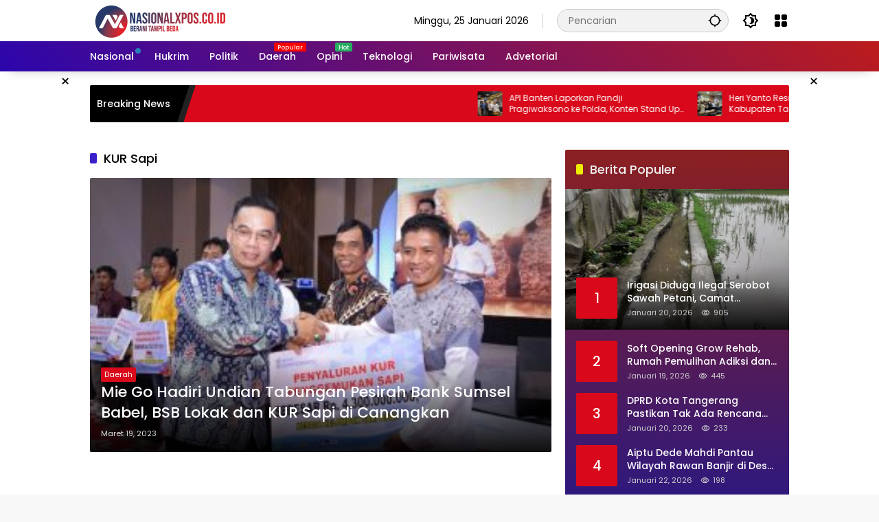

--- FILE ---
content_type: text/html; charset=UTF-8
request_url: https://www.nasionalxpos.co.id/tag/kur-sapi/
body_size: 30923
content:
<!doctype html>
<html dir="ltr" lang="id" prefix="og: https://ogp.me/ns#" itemscope itemtype="https://schema.org/WebSite">
<head>
	<meta charset="UTF-8">
	<meta name="viewport" content="width=device-width, initial-scale=1">
	<link rel="profile" href="https://gmpg.org/xfn/11">

	<title>KUR Sapi | NASIONAL XPOS</title>
	<style>img:is([sizes="auto" i], [sizes^="auto," i]) { contain-intrinsic-size: 3000px 1500px }</style>
	
		<!-- All in One SEO 4.9.3 - aioseo.com -->
	<meta name="robots" content="max-image-preview:large" />
	<meta name="google-site-verification" content="QmFAho2vCpvKCqx6BKBisobt3gzPnFYjdu4Y3kd3HIk" />
	<link rel="canonical" href="https://www.nasionalxpos.co.id/tag/kur-sapi/" />
	<meta name="generator" content="All in One SEO (AIOSEO) 4.9.3" />
		<script type="application/ld+json" class="aioseo-schema">
			{"@context":"https:\/\/schema.org","@graph":[{"@type":"BreadcrumbList","@id":"https:\/\/www.nasionalxpos.co.id\/tag\/kur-sapi\/#breadcrumblist","itemListElement":[{"@type":"ListItem","@id":"https:\/\/www.nasionalxpos.co.id#listItem","position":1,"name":"Home","item":"https:\/\/www.nasionalxpos.co.id","nextItem":{"@type":"ListItem","@id":"https:\/\/www.nasionalxpos.co.id\/tag\/kur-sapi\/#listItem","name":"KUR Sapi"}},{"@type":"ListItem","@id":"https:\/\/www.nasionalxpos.co.id\/tag\/kur-sapi\/#listItem","position":2,"name":"KUR Sapi","previousItem":{"@type":"ListItem","@id":"https:\/\/www.nasionalxpos.co.id#listItem","name":"Home"}}]},{"@type":"CollectionPage","@id":"https:\/\/www.nasionalxpos.co.id\/tag\/kur-sapi\/#collectionpage","url":"https:\/\/www.nasionalxpos.co.id\/tag\/kur-sapi\/","name":"KUR Sapi | NASIONAL XPOS","inLanguage":"id-ID","isPartOf":{"@id":"https:\/\/www.nasionalxpos.co.id\/#website"},"breadcrumb":{"@id":"https:\/\/www.nasionalxpos.co.id\/tag\/kur-sapi\/#breadcrumblist"}},{"@type":"Organization","@id":"https:\/\/www.nasionalxpos.co.id\/#organization","name":"PWI","description":"Berani Tampil Beda","url":"https:\/\/www.nasionalxpos.co.id\/","email":"nasionalxpos@gmail.com","telephone":"+6281212088321","logo":{"@type":"ImageObject","url":"https:\/\/www.nasionalxpos.co.id\/wp-content\/uploads\/2023\/11\/cropped-PNG-1-3.png","@id":"https:\/\/www.nasionalxpos.co.id\/tag\/kur-sapi\/#organizationLogo","width":298,"height":39},"image":{"@id":"https:\/\/www.nasionalxpos.co.id\/tag\/kur-sapi\/#organizationLogo"},"sameAs":["https:\/\/www.facebook.com\/share\/1F3GZRHL5Q\/","https:\/\/twitter.com\/NasionalXpos?s=08","https:\/\/www.instagram.com\/nasionalxpos_official\/","https:\/\/www.tiktok.com\/@nasionalxpos?_t=8h7x5HihMqA&_r=1","https:\/\/www.youtube.com\/c\/NasionalXpos"]},{"@type":"WebSite","@id":"https:\/\/www.nasionalxpos.co.id\/#website","url":"https:\/\/www.nasionalxpos.co.id\/","name":"NASIONAL XPOS","alternateName":"Berani Tampil Beda","description":"Berani Tampil Beda","inLanguage":"id-ID","publisher":{"@id":"https:\/\/www.nasionalxpos.co.id\/#organization"}}]}
		</script>
		<!-- All in One SEO -->

<!-- Google tag (gtag.js) consent mode dataLayer added by Site Kit -->
<script id="google_gtagjs-js-consent-mode-data-layer">
window.dataLayer = window.dataLayer || [];function gtag(){dataLayer.push(arguments);}
gtag('consent', 'default', {"ad_personalization":"denied","ad_storage":"denied","ad_user_data":"denied","analytics_storage":"denied","functionality_storage":"denied","security_storage":"denied","personalization_storage":"denied","region":["AT","BE","BG","CH","CY","CZ","DE","DK","EE","ES","FI","FR","GB","GR","HR","HU","IE","IS","IT","LI","LT","LU","LV","MT","NL","NO","PL","PT","RO","SE","SI","SK"],"wait_for_update":500});
window._googlesitekitConsentCategoryMap = {"statistics":["analytics_storage"],"marketing":["ad_storage","ad_user_data","ad_personalization"],"functional":["functionality_storage","security_storage"],"preferences":["personalization_storage"]};
window._googlesitekitConsents = {"ad_personalization":"denied","ad_storage":"denied","ad_user_data":"denied","analytics_storage":"denied","functionality_storage":"denied","security_storage":"denied","personalization_storage":"denied","region":["AT","BE","BG","CH","CY","CZ","DE","DK","EE","ES","FI","FR","GB","GR","HR","HU","IE","IS","IT","LI","LT","LU","LV","MT","NL","NO","PL","PT","RO","SE","SI","SK"],"wait_for_update":500};
</script>
<!-- End Google tag (gtag.js) consent mode dataLayer added by Site Kit -->
<link rel='dns-prefetch' href='//www.googletagmanager.com' />
<link rel='dns-prefetch' href='//pagead2.googlesyndication.com' />
<link rel='dns-prefetch' href='//fundingchoicesmessages.google.com' />
<link rel="alternate" type="application/rss+xml" title="NASIONAL XPOS &raquo; Feed" href="https://www.nasionalxpos.co.id/feed/" />
<link rel="alternate" type="application/rss+xml" title="NASIONAL XPOS &raquo; Umpan Komentar" href="https://www.nasionalxpos.co.id/comments/feed/" />
<link rel="alternate" type="application/rss+xml" title="NASIONAL XPOS &raquo; KUR Sapi Umpan Tag" href="https://www.nasionalxpos.co.id/tag/kur-sapi/feed/" />
<link rel='stylesheet' id='dashicons-css' href='https://www.nasionalxpos.co.id/wp-includes/css/dashicons.min.css?ver=6.8.3' media='all' />
<link rel='stylesheet' id='menu-icons-extra-css' href='https://www.nasionalxpos.co.id/wp-content/plugins/menu-icons/css/extra.min.css?ver=0.13.20' media='all' />
<link rel='stylesheet' id='aioseo/css/src/vue/standalone/blocks/table-of-contents/global.scss-css' href='https://www.nasionalxpos.co.id/wp-content/plugins/all-in-one-seo-pack/dist/Lite/assets/css/table-of-contents/global.e90f6d47.css?ver=4.9.3' media='all' />
<link rel='stylesheet' id='wpmedia-fonts-css' href='https://www.nasionalxpos.co.id/wp-content/fonts/62c267dd2b19c9fab0616e8edd4a5fb1.css?ver=1.1.1' media='all' />
<link rel='stylesheet' id='wpmedia-style-css' href='https://www.nasionalxpos.co.id/wp-content/themes/wpmedia/style.css?ver=1.1.1' media='all' />
<style id='wpmedia-style-inline-css'>
h1,h2,h3,h4,h5,h6,.reltitle,.site-title,.gmr-mainmenu ul > li > a,.gmr-secondmenu-dropdown ul > li > a,.gmr-sidemenu ul li a,.gmr-sidemenu .side-textsocial,.heading-text,.gmr-mobilemenu ul li a,#navigationamp ul li a{font-family:Poppins;font-weight:500;}h1 strong,h2 strong,h3 strong,h4 strong,h5 strong,h6 strong{font-weight:700;}.entry-content-single{font-size:16px;}body{font-family:Poppins;--font-reguler:400;--font-bold:700;--mainmenu-bgcolor:#2b06ad;--mainmenu-secondbgcolor:#bc1c1c;--background-color:#f8f8f8;--main-color:#000000;--widget-title:#000000;--link-color-body:#000000;--hoverlink-color-body:#d9091b;--border-color:#cccccc;--button-bgcolor:#3920c9;--button-color:#ffffff;--header-bgcolor:#ffffff;--topnav-color:#000000;--topnav-link-color:#000000;--topnav-linkhover-color:#d9091b;--mainmenu-color:#ffffff;--mainmenu-hovercolor:#f1c40f;--content-bgcolor:#ffffff;--content-greycolor:#555555;--greybody-bgcolor:#eeeeee;--footer-bgcolor:#ffffff;--footer-color:#666666;--footer-linkcolor:#212121;--footer-hover-linkcolor:#d9091b;}body,body.dark-theme{--scheme-color:#d9091b;--secondscheme-color:#3920c9;--mainmenu-direction:40deg;}/* Generate Using Cache */
</style>

<!-- Potongan tag Google (gtag.js) ditambahkan oleh Site Kit -->
<!-- Snippet Google Analytics telah ditambahkan oleh Site Kit -->
<!-- Potongan Google Ads ditambahkan oleh Site Kit -->
<script src="https://www.googletagmanager.com/gtag/js?id=GT-NB378K2" id="google_gtagjs-js" async></script>
<script id="google_gtagjs-js-after">
window.dataLayer = window.dataLayer || [];function gtag(){dataLayer.push(arguments);}
gtag("set","linker",{"domains":["www.nasionalxpos.co.id"]});
gtag("js", new Date());
gtag("set", "developer_id.dZTNiMT", true);
gtag("config", "GT-NB378K2");
gtag("config", "AW-7430758655");
</script>

<!-- OG: 3.3.8 -->
<meta property="og:image" content="https://www.nasionalxpos.co.id/wp-content/uploads/2023/02/cropped-logo-bulet.jpg"><meta property="og:type" content="website"><meta property="og:locale" content="id"><meta property="og:site_name" content="NASIONAL XPOS"><meta property="og:url" content="https://www.nasionalxpos.co.id/tag/kur-sapi/"><meta property="og:title" content="KUR Sapi | NASIONAL XPOS">

<meta property="twitter:partner" content="ogwp"><meta property="twitter:title" content="KUR Sapi | NASIONAL XPOS"><meta property="twitter:url" content="https://www.nasionalxpos.co.id/tag/kur-sapi/">
<meta itemprop="image" content="https://www.nasionalxpos.co.id/wp-content/uploads/2023/02/cropped-logo-bulet.jpg"><meta itemprop="name" content="KUR Sapi | NASIONAL XPOS">
<!-- /OG -->

<link rel="https://api.w.org/" href="https://www.nasionalxpos.co.id/wp-json/" /><link rel="alternate" title="JSON" type="application/json" href="https://www.nasionalxpos.co.id/wp-json/wp/v2/tags/21269" /><link rel="EditURI" type="application/rsd+xml" title="RSD" href="https://www.nasionalxpos.co.id/xmlrpc.php?rsd" />
<meta name="generator" content="WordPress 6.8.3" />
<meta name="generator" content="Site Kit by Google 1.170.0" /><!-- Google Tag Manager -->
<script>(function(w,d,s,l,i){w[l]=w[l]||[];w[l].push({'gtm.start':
new Date().getTime(),event:'gtm.js'});var f=d.getElementsByTagName(s)[0],
j=d.createElement(s),dl=l!='dataLayer'?'&l='+l:'';j.async=true;j.src=
'https://www.googletagmanager.com/gtm.js?id='+i+dl;f.parentNode.insertBefore(j,f);
})(window,document,'script','dataLayer','GTM-NQJQM22');</script>
<!-- End Google Tag Manager -->
		
				<!-- Facebook Pixel -->
				<script>
				!function(f,b,e,v,n,t,s){if(f.fbq)return;n=f.fbq=function(){n.callMethod?
				n.callMethod.apply(n,arguments):n.queue.push(arguments)};if(!f._fbq)f._fbq=n;
				n.push=n;n.loaded=!0;n.version='2.0';n.queue=[];t=b.createElement(e);t.async=!0;
				t.src=v;s=b.getElementsByTagName(e)[0];s.parentNode.insertBefore(t,s)}(window,
				document,'script','https://connect.facebook.net/en_US/fbevents.js');

				fbq('init', '1703072823350490');
				fbq('track', "PageView");</script>
				<noscript><img height="1" width="1" style="display:none"
				src="https://www.facebook.com/tr?id=1703072823350490&ev=PageView&noscript=1"
				/></noscript>
<!-- Meta tag Google AdSense ditambahkan oleh Site Kit -->
<meta name="google-adsense-platform-account" content="ca-host-pub-2644536267352236">
<meta name="google-adsense-platform-domain" content="sitekit.withgoogle.com">
<!-- Akhir tag meta Google AdSense yang ditambahkan oleh Site Kit -->
<link rel="amphtml" href="https://www.nasionalxpos.co.id/tag/kur-sapi/?amp">
<!-- Snippet Google Tag Manager telah ditambahkan oleh Site Kit -->
<script>
			( function( w, d, s, l, i ) {
				w[l] = w[l] || [];
				w[l].push( {'gtm.start': new Date().getTime(), event: 'gtm.js'} );
				var f = d.getElementsByTagName( s )[0],
					j = d.createElement( s ), dl = l != 'dataLayer' ? '&l=' + l : '';
				j.async = true;
				j.src = 'https://www.googletagmanager.com/gtm.js?id=' + i + dl;
				f.parentNode.insertBefore( j, f );
			} )( window, document, 'script', 'dataLayer', 'GTM-KBRG9SX' );
			
</script>

<!-- Snippet Google Tag Manager penutup telah ditambahkan oleh Site Kit -->

<!-- Snippet Google AdSense telah ditambahkan oleh Site Kit -->
<script async src="https://pagead2.googlesyndication.com/pagead/js/adsbygoogle.js?client=ca-pub-9629855989824896&amp;host=ca-host-pub-2644536267352236" crossorigin="anonymous"></script>

<!-- Snippet Google AdSense penutup telah ditambahkan oleh Site Kit -->

<!-- Snippet Google AdSense Ad Blocking Recovery ditambahkan oleh Site Kit -->
<script async src="https://fundingchoicesmessages.google.com/i/pub-9629855989824896?ers=1" nonce="oDvv-rpdDQJh-71SJCP8yw"></script><script nonce="oDvv-rpdDQJh-71SJCP8yw">(function() {function signalGooglefcPresent() {if (!window.frames['googlefcPresent']) {if (document.body) {const iframe = document.createElement('iframe'); iframe.style = 'width: 0; height: 0; border: none; z-index: -1000; left: -1000px; top: -1000px;'; iframe.style.display = 'none'; iframe.name = 'googlefcPresent'; document.body.appendChild(iframe);} else {setTimeout(signalGooglefcPresent, 0);}}}signalGooglefcPresent();})();</script>
<!-- Snippet End Google AdSense Ad Blocking Recovery ditambahkan oleh Site Kit -->

<!-- Snippet Google AdSense Ad Blocking Recovery Error Protection ditambahkan oleh Site Kit -->
<script>(function(){'use strict';function aa(a){var b=0;return function(){return b<a.length?{done:!1,value:a[b++]}:{done:!0}}}var ba="function"==typeof Object.defineProperties?Object.defineProperty:function(a,b,c){if(a==Array.prototype||a==Object.prototype)return a;a[b]=c.value;return a};
function ea(a){a=["object"==typeof globalThis&&globalThis,a,"object"==typeof window&&window,"object"==typeof self&&self,"object"==typeof global&&global];for(var b=0;b<a.length;++b){var c=a[b];if(c&&c.Math==Math)return c}throw Error("Cannot find global object");}var fa=ea(this);function ha(a,b){if(b)a:{var c=fa;a=a.split(".");for(var d=0;d<a.length-1;d++){var e=a[d];if(!(e in c))break a;c=c[e]}a=a[a.length-1];d=c[a];b=b(d);b!=d&&null!=b&&ba(c,a,{configurable:!0,writable:!0,value:b})}}
var ia="function"==typeof Object.create?Object.create:function(a){function b(){}b.prototype=a;return new b},l;if("function"==typeof Object.setPrototypeOf)l=Object.setPrototypeOf;else{var m;a:{var ja={a:!0},ka={};try{ka.__proto__=ja;m=ka.a;break a}catch(a){}m=!1}l=m?function(a,b){a.__proto__=b;if(a.__proto__!==b)throw new TypeError(a+" is not extensible");return a}:null}var la=l;
function n(a,b){a.prototype=ia(b.prototype);a.prototype.constructor=a;if(la)la(a,b);else for(var c in b)if("prototype"!=c)if(Object.defineProperties){var d=Object.getOwnPropertyDescriptor(b,c);d&&Object.defineProperty(a,c,d)}else a[c]=b[c];a.A=b.prototype}function ma(){for(var a=Number(this),b=[],c=a;c<arguments.length;c++)b[c-a]=arguments[c];return b}
var na="function"==typeof Object.assign?Object.assign:function(a,b){for(var c=1;c<arguments.length;c++){var d=arguments[c];if(d)for(var e in d)Object.prototype.hasOwnProperty.call(d,e)&&(a[e]=d[e])}return a};ha("Object.assign",function(a){return a||na});/*

 Copyright The Closure Library Authors.
 SPDX-License-Identifier: Apache-2.0
*/
var p=this||self;function q(a){return a};var t,u;a:{for(var oa=["CLOSURE_FLAGS"],v=p,x=0;x<oa.length;x++)if(v=v[oa[x]],null==v){u=null;break a}u=v}var pa=u&&u[610401301];t=null!=pa?pa:!1;var z,qa=p.navigator;z=qa?qa.userAgentData||null:null;function A(a){return t?z?z.brands.some(function(b){return(b=b.brand)&&-1!=b.indexOf(a)}):!1:!1}function B(a){var b;a:{if(b=p.navigator)if(b=b.userAgent)break a;b=""}return-1!=b.indexOf(a)};function C(){return t?!!z&&0<z.brands.length:!1}function D(){return C()?A("Chromium"):(B("Chrome")||B("CriOS"))&&!(C()?0:B("Edge"))||B("Silk")};var ra=C()?!1:B("Trident")||B("MSIE");!B("Android")||D();D();B("Safari")&&(D()||(C()?0:B("Coast"))||(C()?0:B("Opera"))||(C()?0:B("Edge"))||(C()?A("Microsoft Edge"):B("Edg/"))||C()&&A("Opera"));var sa={},E=null;var ta="undefined"!==typeof Uint8Array,ua=!ra&&"function"===typeof btoa;var F="function"===typeof Symbol&&"symbol"===typeof Symbol()?Symbol():void 0,G=F?function(a,b){a[F]|=b}:function(a,b){void 0!==a.g?a.g|=b:Object.defineProperties(a,{g:{value:b,configurable:!0,writable:!0,enumerable:!1}})};function va(a){var b=H(a);1!==(b&1)&&(Object.isFrozen(a)&&(a=Array.prototype.slice.call(a)),I(a,b|1))}
var H=F?function(a){return a[F]|0}:function(a){return a.g|0},J=F?function(a){return a[F]}:function(a){return a.g},I=F?function(a,b){a[F]=b}:function(a,b){void 0!==a.g?a.g=b:Object.defineProperties(a,{g:{value:b,configurable:!0,writable:!0,enumerable:!1}})};function wa(){var a=[];G(a,1);return a}function xa(a,b){I(b,(a|0)&-99)}function K(a,b){I(b,(a|34)&-73)}function L(a){a=a>>11&1023;return 0===a?536870912:a};var M={};function N(a){return null!==a&&"object"===typeof a&&!Array.isArray(a)&&a.constructor===Object}var O,ya=[];I(ya,39);O=Object.freeze(ya);var P;function Q(a,b){P=b;a=new a(b);P=void 0;return a}
function R(a,b,c){null==a&&(a=P);P=void 0;if(null==a){var d=96;c?(a=[c],d|=512):a=[];b&&(d=d&-2095105|(b&1023)<<11)}else{if(!Array.isArray(a))throw Error();d=H(a);if(d&64)return a;d|=64;if(c&&(d|=512,c!==a[0]))throw Error();a:{c=a;var e=c.length;if(e){var f=e-1,g=c[f];if(N(g)){d|=256;b=(d>>9&1)-1;e=f-b;1024<=e&&(za(c,b,g),e=1023);d=d&-2095105|(e&1023)<<11;break a}}b&&(g=(d>>9&1)-1,b=Math.max(b,e-g),1024<b&&(za(c,g,{}),d|=256,b=1023),d=d&-2095105|(b&1023)<<11)}}I(a,d);return a}
function za(a,b,c){for(var d=1023+b,e=a.length,f=d;f<e;f++){var g=a[f];null!=g&&g!==c&&(c[f-b]=g)}a.length=d+1;a[d]=c};function Aa(a){switch(typeof a){case "number":return isFinite(a)?a:String(a);case "boolean":return a?1:0;case "object":if(a&&!Array.isArray(a)&&ta&&null!=a&&a instanceof Uint8Array){if(ua){for(var b="",c=0,d=a.length-10240;c<d;)b+=String.fromCharCode.apply(null,a.subarray(c,c+=10240));b+=String.fromCharCode.apply(null,c?a.subarray(c):a);a=btoa(b)}else{void 0===b&&(b=0);if(!E){E={};c="ABCDEFGHIJKLMNOPQRSTUVWXYZabcdefghijklmnopqrstuvwxyz0123456789".split("");d=["+/=","+/","-_=","-_.","-_"];for(var e=
0;5>e;e++){var f=c.concat(d[e].split(""));sa[e]=f;for(var g=0;g<f.length;g++){var h=f[g];void 0===E[h]&&(E[h]=g)}}}b=sa[b];c=Array(Math.floor(a.length/3));d=b[64]||"";for(e=f=0;f<a.length-2;f+=3){var k=a[f],w=a[f+1];h=a[f+2];g=b[k>>2];k=b[(k&3)<<4|w>>4];w=b[(w&15)<<2|h>>6];h=b[h&63];c[e++]=g+k+w+h}g=0;h=d;switch(a.length-f){case 2:g=a[f+1],h=b[(g&15)<<2]||d;case 1:a=a[f],c[e]=b[a>>2]+b[(a&3)<<4|g>>4]+h+d}a=c.join("")}return a}}return a};function Ba(a,b,c){a=Array.prototype.slice.call(a);var d=a.length,e=b&256?a[d-1]:void 0;d+=e?-1:0;for(b=b&512?1:0;b<d;b++)a[b]=c(a[b]);if(e){b=a[b]={};for(var f in e)Object.prototype.hasOwnProperty.call(e,f)&&(b[f]=c(e[f]))}return a}function Da(a,b,c,d,e,f){if(null!=a){if(Array.isArray(a))a=e&&0==a.length&&H(a)&1?void 0:f&&H(a)&2?a:Ea(a,b,c,void 0!==d,e,f);else if(N(a)){var g={},h;for(h in a)Object.prototype.hasOwnProperty.call(a,h)&&(g[h]=Da(a[h],b,c,d,e,f));a=g}else a=b(a,d);return a}}
function Ea(a,b,c,d,e,f){var g=d||c?H(a):0;d=d?!!(g&32):void 0;a=Array.prototype.slice.call(a);for(var h=0;h<a.length;h++)a[h]=Da(a[h],b,c,d,e,f);c&&c(g,a);return a}function Fa(a){return a.s===M?a.toJSON():Aa(a)};function Ga(a,b,c){c=void 0===c?K:c;if(null!=a){if(ta&&a instanceof Uint8Array)return b?a:new Uint8Array(a);if(Array.isArray(a)){var d=H(a);if(d&2)return a;if(b&&!(d&64)&&(d&32||0===d))return I(a,d|34),a;a=Ea(a,Ga,d&4?K:c,!0,!1,!0);b=H(a);b&4&&b&2&&Object.freeze(a);return a}a.s===M&&(b=a.h,c=J(b),a=c&2?a:Q(a.constructor,Ha(b,c,!0)));return a}}function Ha(a,b,c){var d=c||b&2?K:xa,e=!!(b&32);a=Ba(a,b,function(f){return Ga(f,e,d)});G(a,32|(c?2:0));return a};function Ia(a,b){a=a.h;return Ja(a,J(a),b)}function Ja(a,b,c,d){if(-1===c)return null;if(c>=L(b)){if(b&256)return a[a.length-1][c]}else{var e=a.length;if(d&&b&256&&(d=a[e-1][c],null!=d))return d;b=c+((b>>9&1)-1);if(b<e)return a[b]}}function Ka(a,b,c,d,e){var f=L(b);if(c>=f||e){e=b;if(b&256)f=a[a.length-1];else{if(null==d)return;f=a[f+((b>>9&1)-1)]={};e|=256}f[c]=d;e&=-1025;e!==b&&I(a,e)}else a[c+((b>>9&1)-1)]=d,b&256&&(d=a[a.length-1],c in d&&delete d[c]),b&1024&&I(a,b&-1025)}
function La(a,b){var c=Ma;var d=void 0===d?!1:d;var e=a.h;var f=J(e),g=Ja(e,f,b,d);var h=!1;if(null==g||"object"!==typeof g||(h=Array.isArray(g))||g.s!==M)if(h){var k=h=H(g);0===k&&(k|=f&32);k|=f&2;k!==h&&I(g,k);c=new c(g)}else c=void 0;else c=g;c!==g&&null!=c&&Ka(e,f,b,c,d);e=c;if(null==e)return e;a=a.h;f=J(a);f&2||(g=e,c=g.h,h=J(c),g=h&2?Q(g.constructor,Ha(c,h,!1)):g,g!==e&&(e=g,Ka(a,f,b,e,d)));return e}function Na(a,b){a=Ia(a,b);return null==a||"string"===typeof a?a:void 0}
function Oa(a,b){a=Ia(a,b);return null!=a?a:0}function S(a,b){a=Na(a,b);return null!=a?a:""};function T(a,b,c){this.h=R(a,b,c)}T.prototype.toJSON=function(){var a=Ea(this.h,Fa,void 0,void 0,!1,!1);return Pa(this,a,!0)};T.prototype.s=M;T.prototype.toString=function(){return Pa(this,this.h,!1).toString()};
function Pa(a,b,c){var d=a.constructor.v,e=L(J(c?a.h:b)),f=!1;if(d){if(!c){b=Array.prototype.slice.call(b);var g;if(b.length&&N(g=b[b.length-1]))for(f=0;f<d.length;f++)if(d[f]>=e){Object.assign(b[b.length-1]={},g);break}f=!0}e=b;c=!c;g=J(a.h);a=L(g);g=(g>>9&1)-1;for(var h,k,w=0;w<d.length;w++)if(k=d[w],k<a){k+=g;var r=e[k];null==r?e[k]=c?O:wa():c&&r!==O&&va(r)}else h||(r=void 0,e.length&&N(r=e[e.length-1])?h=r:e.push(h={})),r=h[k],null==h[k]?h[k]=c?O:wa():c&&r!==O&&va(r)}d=b.length;if(!d)return b;
var Ca;if(N(h=b[d-1])){a:{var y=h;e={};c=!1;for(var ca in y)Object.prototype.hasOwnProperty.call(y,ca)&&(a=y[ca],Array.isArray(a)&&a!=a&&(c=!0),null!=a?e[ca]=a:c=!0);if(c){for(var rb in e){y=e;break a}y=null}}y!=h&&(Ca=!0);d--}for(;0<d;d--){h=b[d-1];if(null!=h)break;var cb=!0}if(!Ca&&!cb)return b;var da;f?da=b:da=Array.prototype.slice.call(b,0,d);b=da;f&&(b.length=d);y&&b.push(y);return b};function Qa(a){return function(b){if(null==b||""==b)b=new a;else{b=JSON.parse(b);if(!Array.isArray(b))throw Error(void 0);G(b,32);b=Q(a,b)}return b}};function Ra(a){this.h=R(a)}n(Ra,T);var Sa=Qa(Ra);var U;function V(a){this.g=a}V.prototype.toString=function(){return this.g+""};var Ta={};function Ua(){return Math.floor(2147483648*Math.random()).toString(36)+Math.abs(Math.floor(2147483648*Math.random())^Date.now()).toString(36)};function Va(a,b){b=String(b);"application/xhtml+xml"===a.contentType&&(b=b.toLowerCase());return a.createElement(b)}function Wa(a){this.g=a||p.document||document}Wa.prototype.appendChild=function(a,b){a.appendChild(b)};/*

 SPDX-License-Identifier: Apache-2.0
*/
function Xa(a,b){a.src=b instanceof V&&b.constructor===V?b.g:"type_error:TrustedResourceUrl";var c,d;(c=(b=null==(d=(c=(a.ownerDocument&&a.ownerDocument.defaultView||window).document).querySelector)?void 0:d.call(c,"script[nonce]"))?b.nonce||b.getAttribute("nonce")||"":"")&&a.setAttribute("nonce",c)};function Ya(a){a=void 0===a?document:a;return a.createElement("script")};function Za(a,b,c,d,e,f){try{var g=a.g,h=Ya(g);h.async=!0;Xa(h,b);g.head.appendChild(h);h.addEventListener("load",function(){e();d&&g.head.removeChild(h)});h.addEventListener("error",function(){0<c?Za(a,b,c-1,d,e,f):(d&&g.head.removeChild(h),f())})}catch(k){f()}};var $a=p.atob("aHR0cHM6Ly93d3cuZ3N0YXRpYy5jb20vaW1hZ2VzL2ljb25zL21hdGVyaWFsL3N5c3RlbS8xeC93YXJuaW5nX2FtYmVyXzI0ZHAucG5n"),ab=p.atob("WW91IGFyZSBzZWVpbmcgdGhpcyBtZXNzYWdlIGJlY2F1c2UgYWQgb3Igc2NyaXB0IGJsb2NraW5nIHNvZnR3YXJlIGlzIGludGVyZmVyaW5nIHdpdGggdGhpcyBwYWdlLg=="),bb=p.atob("RGlzYWJsZSBhbnkgYWQgb3Igc2NyaXB0IGJsb2NraW5nIHNvZnR3YXJlLCB0aGVuIHJlbG9hZCB0aGlzIHBhZ2Uu");function db(a,b,c){this.i=a;this.l=new Wa(this.i);this.g=null;this.j=[];this.m=!1;this.u=b;this.o=c}
function eb(a){if(a.i.body&&!a.m){var b=function(){fb(a);p.setTimeout(function(){return gb(a,3)},50)};Za(a.l,a.u,2,!0,function(){p[a.o]||b()},b);a.m=!0}}
function fb(a){for(var b=W(1,5),c=0;c<b;c++){var d=X(a);a.i.body.appendChild(d);a.j.push(d)}b=X(a);b.style.bottom="0";b.style.left="0";b.style.position="fixed";b.style.width=W(100,110).toString()+"%";b.style.zIndex=W(2147483544,2147483644).toString();b.style["background-color"]=hb(249,259,242,252,219,229);b.style["box-shadow"]="0 0 12px #888";b.style.color=hb(0,10,0,10,0,10);b.style.display="flex";b.style["justify-content"]="center";b.style["font-family"]="Roboto, Arial";c=X(a);c.style.width=W(80,
85).toString()+"%";c.style.maxWidth=W(750,775).toString()+"px";c.style.margin="24px";c.style.display="flex";c.style["align-items"]="flex-start";c.style["justify-content"]="center";d=Va(a.l.g,"IMG");d.className=Ua();d.src=$a;d.alt="Warning icon";d.style.height="24px";d.style.width="24px";d.style["padding-right"]="16px";var e=X(a),f=X(a);f.style["font-weight"]="bold";f.textContent=ab;var g=X(a);g.textContent=bb;Y(a,e,f);Y(a,e,g);Y(a,c,d);Y(a,c,e);Y(a,b,c);a.g=b;a.i.body.appendChild(a.g);b=W(1,5);for(c=
0;c<b;c++)d=X(a),a.i.body.appendChild(d),a.j.push(d)}function Y(a,b,c){for(var d=W(1,5),e=0;e<d;e++){var f=X(a);b.appendChild(f)}b.appendChild(c);c=W(1,5);for(d=0;d<c;d++)e=X(a),b.appendChild(e)}function W(a,b){return Math.floor(a+Math.random()*(b-a))}function hb(a,b,c,d,e,f){return"rgb("+W(Math.max(a,0),Math.min(b,255)).toString()+","+W(Math.max(c,0),Math.min(d,255)).toString()+","+W(Math.max(e,0),Math.min(f,255)).toString()+")"}function X(a){a=Va(a.l.g,"DIV");a.className=Ua();return a}
function gb(a,b){0>=b||null!=a.g&&0!=a.g.offsetHeight&&0!=a.g.offsetWidth||(ib(a),fb(a),p.setTimeout(function(){return gb(a,b-1)},50))}
function ib(a){var b=a.j;var c="undefined"!=typeof Symbol&&Symbol.iterator&&b[Symbol.iterator];if(c)b=c.call(b);else if("number"==typeof b.length)b={next:aa(b)};else throw Error(String(b)+" is not an iterable or ArrayLike");for(c=b.next();!c.done;c=b.next())(c=c.value)&&c.parentNode&&c.parentNode.removeChild(c);a.j=[];(b=a.g)&&b.parentNode&&b.parentNode.removeChild(b);a.g=null};function jb(a,b,c,d,e){function f(k){document.body?g(document.body):0<k?p.setTimeout(function(){f(k-1)},e):b()}function g(k){k.appendChild(h);p.setTimeout(function(){h?(0!==h.offsetHeight&&0!==h.offsetWidth?b():a(),h.parentNode&&h.parentNode.removeChild(h)):a()},d)}var h=kb(c);f(3)}function kb(a){var b=document.createElement("div");b.className=a;b.style.width="1px";b.style.height="1px";b.style.position="absolute";b.style.left="-10000px";b.style.top="-10000px";b.style.zIndex="-10000";return b};function Ma(a){this.h=R(a)}n(Ma,T);function lb(a){this.h=R(a)}n(lb,T);var mb=Qa(lb);function nb(a){a=Na(a,4)||"";if(void 0===U){var b=null;var c=p.trustedTypes;if(c&&c.createPolicy){try{b=c.createPolicy("goog#html",{createHTML:q,createScript:q,createScriptURL:q})}catch(d){p.console&&p.console.error(d.message)}U=b}else U=b}a=(b=U)?b.createScriptURL(a):a;return new V(a,Ta)};function ob(a,b){this.m=a;this.o=new Wa(a.document);this.g=b;this.j=S(this.g,1);this.u=nb(La(this.g,2));this.i=!1;b=nb(La(this.g,13));this.l=new db(a.document,b,S(this.g,12))}ob.prototype.start=function(){pb(this)};
function pb(a){qb(a);Za(a.o,a.u,3,!1,function(){a:{var b=a.j;var c=p.btoa(b);if(c=p[c]){try{var d=Sa(p.atob(c))}catch(e){b=!1;break a}b=b===Na(d,1)}else b=!1}b?Z(a,S(a.g,14)):(Z(a,S(a.g,8)),eb(a.l))},function(){jb(function(){Z(a,S(a.g,7));eb(a.l)},function(){return Z(a,S(a.g,6))},S(a.g,9),Oa(a.g,10),Oa(a.g,11))})}function Z(a,b){a.i||(a.i=!0,a=new a.m.XMLHttpRequest,a.open("GET",b,!0),a.send())}function qb(a){var b=p.btoa(a.j);a.m[b]&&Z(a,S(a.g,5))};(function(a,b){p[a]=function(){var c=ma.apply(0,arguments);p[a]=function(){};b.apply(null,c)}})("__h82AlnkH6D91__",function(a){"function"===typeof window.atob&&(new ob(window,mb(window.atob(a)))).start()});}).call(this);

window.__h82AlnkH6D91__("[base64]/[base64]/[base64]/[base64]");</script>
<!-- Snippet End Google AdSense Ad Blocking Recovery Error Protection ditambahkan oleh Site Kit -->
<script type='text/javascript'>window.superWebShareFallback = {"superwebshare_fallback_enable":"enable","fallback_title":"Share","fallback_modal_background":"#BD3854","fallback_layout":"1","fallback_twitter_via":"","fallback_text_color":"#ffffff","fallback_show_in_desktop":"false","fallback_social_networks":["facebook","twitter","telegram","whatsapp"]} </script><link rel="icon" href="https://www.nasionalxpos.co.id/wp-content/uploads/2023/02/cropped-logo-bulet-32x32.jpg" sizes="32x32" />
<link rel="icon" href="https://www.nasionalxpos.co.id/wp-content/uploads/2023/02/cropped-logo-bulet-192x192.jpg" sizes="192x192" />
<link rel="apple-touch-icon" href="https://www.nasionalxpos.co.id/wp-content/uploads/2023/02/cropped-logo-bulet-180x180.jpg" />
<meta name="msapplication-TileImage" content="https://www.nasionalxpos.co.id/wp-content/uploads/2023/02/cropped-logo-bulet-270x270.jpg" />
		<style id="wp-custom-css">
			/* Hapus elemen "Temukan lebih banyak" bawaan Google Related Topics */
div.goog-rtopics,
.goog-rtopics,
div[id*="goog-rtopics"],
iframe[src*="relatedtopics"],
ins[data-adsbygoogle-status][style*="google"] {
  display: none !important;
  visibility: hidden !important;
  height: 0 !important;
  width: 0 !important;
  margin: 0 !important;
  padding: 0 !important;
  overflow: hidden !important;
  opacity: 0 !important;
}		</style>
		</head>

<body class="archive tag tag-kur-sapi tag-21269 wp-custom-logo wp-embed-responsive wp-theme-wpmedia idtheme kentooz hfeed">
		<!-- Snippet Google Tag Manager (noscript) telah ditambahkan oleh Site Kit -->
		<noscript>
			<iframe src="https://www.googletagmanager.com/ns.html?id=GTM-KBRG9SX" height="0" width="0" style="display:none;visibility:hidden"></iframe>
		</noscript>
		<!-- Snippet Google Tag Manager (noscript) penutup telah ditambahkan oleh Site Kit -->
		<!-- Google Tag Manager (noscript) -->
<noscript><iframe src="https://www.googletagmanager.com/ns.html?id=GTM-NQJQM22"
height="0" width="0" style="display:none;visibility:hidden"></iframe></noscript>
<!-- End Google Tag Manager (noscript) -->
			<a class="skip-link screen-reader-text" href="#primary">Langsung ke konten</a>
		<div id="page" class="site">
		<div id="topnavwrap" class="gmr-topnavwrap clearfix">
			<div class="container">
				<header id="masthead" class="list-flex site-header">
					<div class="row-flex gmr-navleft">
						<div class="site-branding">
							<div class="gmr-logo"><a class="custom-logo-link" href="https://www.nasionalxpos.co.id/" title="NASIONAL XPOS" rel="home"><img class="custom-logo" src="https://www.nasionalxpos.co.id/wp-content/uploads/2024/01/cropped-NX.png" width="253" height="65" alt="NASIONAL XPOS" loading="lazy" /></a></div>						</div><!-- .site-branding -->
					</div>

					<div class="row-flex gmr-navright">
						<span class="gmr-top-date" data-lang="id"></span><div class="gmr-search desktop-only">
				<form method="get" class="gmr-searchform searchform" action="https://www.nasionalxpos.co.id/">
					<input type="text" name="s" id="s" placeholder="Pencarian" />
					<input type="hidden" name="post_type[]" value="post" />
					<button type="submit" role="button" class="gmr-search-submit gmr-search-icon" aria-label="Kirim">
						<svg xmlns="http://www.w3.org/2000/svg" height="24px" viewBox="0 0 24 24" width="24px" fill="currentColor"><path d="M0 0h24v24H0V0z" fill="none"/><path d="M20.94 11c-.46-4.17-3.77-7.48-7.94-7.94V1h-2v2.06C6.83 3.52 3.52 6.83 3.06 11H1v2h2.06c.46 4.17 3.77 7.48 7.94 7.94V23h2v-2.06c4.17-.46 7.48-3.77 7.94-7.94H23v-2h-2.06zM12 19c-3.87 0-7-3.13-7-7s3.13-7 7-7 7 3.13 7 7-3.13 7-7 7z"/></svg>
					</button>
				</form>
			</div><button role="button" class="darkmode-button topnav-button" aria-label="Mode Gelap"><svg xmlns="http://www.w3.org/2000/svg" height="24px" viewBox="0 0 24 24" width="24px" fill="currentColor"><path d="M0 0h24v24H0V0z" fill="none"/><path d="M20 8.69V4h-4.69L12 .69 8.69 4H4v4.69L.69 12 4 15.31V20h4.69L12 23.31 15.31 20H20v-4.69L23.31 12 20 8.69zm-2 5.79V18h-3.52L12 20.48 9.52 18H6v-3.52L3.52 12 6 9.52V6h3.52L12 3.52 14.48 6H18v3.52L20.48 12 18 14.48zM12.29 7c-.74 0-1.45.17-2.08.46 1.72.79 2.92 2.53 2.92 4.54s-1.2 3.75-2.92 4.54c.63.29 1.34.46 2.08.46 2.76 0 5-2.24 5-5s-2.24-5-5-5z"/></svg></button><div class="gmr-menugrid-btn gmrclick-container"><button id="menugrid-button" class="topnav-button gmrbtnclick" aria-label="Buka Menu"><svg xmlns="http://www.w3.org/2000/svg" enable-background="new 0 0 24 24" height="24px" viewBox="0 0 24 24" width="24px" fill="currentColor"><g><rect fill="none" height="24" width="24"/></g><g><g><path d="M5,11h4c1.1,0,2-0.9,2-2V5c0-1.1-0.9-2-2-2H5C3.9,3,3,3.9,3,5v4C3,10.1,3.9,11,5,11z"/><path d="M5,21h4c1.1,0,2-0.9,2-2v-4c0-1.1-0.9-2-2-2H5c-1.1,0-2,0.9-2,2v4C3,20.1,3.9,21,5,21z"/><path d="M13,5v4c0,1.1,0.9,2,2,2h4c1.1,0,2-0.9,2-2V5c0-1.1-0.9-2-2-2h-4C13.9,3,13,3.9,13,5z"/><path d="M15,21h4c1.1,0,2-0.9,2-2v-4c0-1.1-0.9-2-2-2h-4c-1.1,0-2,0.9-2,2v4C13,20.1,13.9,21,15,21z"/></g></g></svg></button><div id="dropdown-container" class="gmr-secondmenu-dropdown gmr-dropdown col-2"></div></div><button id="gmr-responsive-menu" role="button" class="mobile-only" aria-label="Menu" data-target="#gmr-sidemenu-id" data-toggle="onoffcanvas" aria-expanded="false" rel="nofollow"><svg xmlns="http://www.w3.org/2000/svg" width="24" height="24" viewBox="0 0 24 24"><path fill="currentColor" d="m19.31 18.9l3.08 3.1L21 23.39l-3.12-3.07c-.69.43-1.51.68-2.38.68c-2.5 0-4.5-2-4.5-4.5s2-4.5 4.5-4.5s4.5 2 4.5 4.5c0 .88-.25 1.71-.69 2.4m-3.81.1a2.5 2.5 0 0 0 0-5a2.5 2.5 0 0 0 0 5M21 4v2H3V4h18M3 16v-2h6v2H3m0-5V9h18v2h-2.03c-1.01-.63-2.2-1-3.47-1s-2.46.37-3.47 1H3Z"/></svg></button>					</div>
				</header>
			</div><!-- .container -->
			<nav id="main-nav" class="main-navigation gmr-mainmenu">
				<div class="container">
					<ul id="primary-menu" class="menu"><li id="menu-item-15" class="menu-dot blue menu-item menu-item-type-taxonomy menu-item-object-category menu-item-15"><a href="https://www.nasionalxpos.co.id/category/nasional/"><span>Nasional</span></a></li>
<li id="menu-item-52735" class="menu-item menu-item-type-taxonomy menu-item-object-category menu-item-52735"><a href="https://www.nasionalxpos.co.id/category/hukum-kriminal/"><span>Hukrim</span></a></li>
<li id="menu-item-71140" class="menu-item menu-item-type-taxonomy menu-item-object-category menu-item-71140"><a href="https://www.nasionalxpos.co.id/category/politik/"><span>Politik</span></a></li>
<li id="menu-item-35" class="menu-new red menu-item menu-item-type-taxonomy menu-item-object-category menu-item-35"><a href="https://www.nasionalxpos.co.id/category/daerah/" data-desciption="Popular"><span>Daerah</span></a></li>
<li id="menu-item-71138" class="menu-new green menu-item menu-item-type-taxonomy menu-item-object-category menu-item-71138"><a href="https://www.nasionalxpos.co.id/category/opini/" data-desciption="Hot"><span>Opini</span></a></li>
<li id="menu-item-71142" class="menu-item menu-item-type-taxonomy menu-item-object-category menu-item-71142"><a href="https://www.nasionalxpos.co.id/category/teknologi/"><span>Teknologi</span></a></li>
<li id="menu-item-90086" class="menu-item menu-item-type-taxonomy menu-item-object-category menu-item-90086"><a href="https://www.nasionalxpos.co.id/category/pariwisata/"><span>Pariwisata</span></a></li>
<li id="menu-item-71137" class="menu-item menu-item-type-taxonomy menu-item-object-category menu-item-71137"><a href="https://www.nasionalxpos.co.id/category/advetorial/"><span>Advetorial</span></a></li>
</ul>				</div>
			</nav><!-- #main-nav -->
		</div><!-- #topnavwrap -->

		<div class="gmr-floatbanner gmr-floatbanner-left gmrclose-element"><button class="gmrbtnclose" title="tutup">&times;</button><script async src="https://pagead2.googlesyndication.com/pagead/js/adsbygoogle.js?client=ca-pub-9629855989824896"
     crossorigin="anonymous"></script>
<ins class="adsbygoogle"
     style="display:block; text-align:center;"
     data-ad-layout="in-article"
     data-ad-format="fluid"
     data-ad-client="ca-pub-9629855989824896"
     data-ad-slot="8857590262"></ins>
<script>
     (adsbygoogle = window.adsbygoogle || []).push({});
</script></div>		<div class="gmr-floatbanner gmr-floatbanner-right gmrclose-element"><button class="gmrbtnclose" title="tutup">&times;</button><script async src="https://pagead2.googlesyndication.com/pagead/js/adsbygoogle.js?client=ca-pub-9629855989824896"
     crossorigin="anonymous"></script>
<ins class="adsbygoogle"
     style="display:block; text-align:center;"
     data-ad-layout="in-article"
     data-ad-format="fluid"
     data-ad-client="ca-pub-9629855989824896"
     data-ad-slot="8857590262"></ins>
<script>
     (adsbygoogle = window.adsbygoogle || []).push({});
</script></div>
					<div class="container">
				<div class="gmr-topnotification">
					<div class="list-flex">
						<div class="row-flex text-marquee heading-text">
							Breaking News						</div>

						<div class="row-flex wrap-marquee">
							<div class="row-flex marquee">
											<div class="marquee-content">
					<a class="post-thumbnail" href="https://www.nasionalxpos.co.id/api-banten-laporkan-pandji-pragiwaksono-ke-polda-konten-stand-up-comedy-dinilai-singgung-ibadah/" title="API Banten Laporkan Pandji Pragiwaksono ke Polda, Konten Stand Up Comedy Dinilai Singgung Ibadah">
						<img width="80" height="80" src="https://www.nasionalxpos.co.id/wp-content/uploads/2026/01/IMG-20260125-WA0040-80x80.jpg" class="attachment-thumbnail size-thumbnail wp-post-image" alt="API Banten Laporkan Pandji Pragiwaksono ke Polda, Konten Stand Up Comedy Dinilai Singgung Ibadah" decoding="async" />					</a>
					<a href="https://www.nasionalxpos.co.id/api-banten-laporkan-pandji-pragiwaksono-ke-polda-konten-stand-up-comedy-dinilai-singgung-ibadah/" class="gmr-recent-marquee" title="API Banten Laporkan Pandji Pragiwaksono ke Polda, Konten Stand Up Comedy Dinilai Singgung Ibadah">API Banten Laporkan Pandji Pragiwaksono ke Polda, Konten Stand Up Comedy Dinilai Singgung Ibadah</a>
					</div>
								<div class="marquee-content">
					<a class="post-thumbnail" href="https://www.nasionalxpos.co.id/heri-yanto-resmi-dilantik-pimpin-dpc-kwri-kabupaten-tangerang-2026-2029/" title="Heri Yanto Resmi Dilantik Pimpin DPC KWRI Kabupaten Tangerang 2026–2029">
						<img width="80" height="80" src="https://www.nasionalxpos.co.id/wp-content/uploads/2026/01/IMG-20260121-WA0142-80x80.jpg" class="attachment-thumbnail size-thumbnail wp-post-image" alt="Heri Yanto Resmi Dilantik Pimpin DPC KWRI Kabupaten Tangerang 2026–2029" decoding="async" />					</a>
					<a href="https://www.nasionalxpos.co.id/heri-yanto-resmi-dilantik-pimpin-dpc-kwri-kabupaten-tangerang-2026-2029/" class="gmr-recent-marquee" title="Heri Yanto Resmi Dilantik Pimpin DPC KWRI Kabupaten Tangerang 2026–2029">Heri Yanto Resmi Dilantik Pimpin DPC KWRI Kabupaten Tangerang 2026–2029</a>
					</div>
								<div class="marquee-content">
					<a class="post-thumbnail" href="https://www.nasionalxpos.co.id/dewan-pers-dan-komnas-ham-teken-mou-negara-perkuat-perlindungan-jurnalis/" title="Dewan Pers dan Komnas HAM Teken MoU, Negara Perkuat Perlindungan Jurnalis">
						<img width="80" height="80" src="https://www.nasionalxpos.co.id/wp-content/uploads/2026/01/IMG-20260121-WA0032-80x80.jpg" class="attachment-thumbnail size-thumbnail wp-post-image" alt="Dewan Pers dan Komnas HAM Teken MoU, Negara Perkuat Perlindungan Jurnalis" decoding="async" />					</a>
					<a href="https://www.nasionalxpos.co.id/dewan-pers-dan-komnas-ham-teken-mou-negara-perkuat-perlindungan-jurnalis/" class="gmr-recent-marquee" title="Dewan Pers dan Komnas HAM Teken MoU, Negara Perkuat Perlindungan Jurnalis">Dewan Pers dan Komnas HAM Teken MoU, Negara Perkuat Perlindungan Jurnalis</a>
					</div>
								<div class="marquee-content">
					<a class="post-thumbnail" href="https://www.nasionalxpos.co.id/smsi-banten-matangkan-peresmian-tugu-media-siber-di-cilegon-pada-hpn-2026/" title="SMSI Banten Matangkan Peresmian Tugu Media Siber di Cilegon pada HPN 2026">
						<img width="80" height="80" src="https://www.nasionalxpos.co.id/wp-content/uploads/2026/01/IMG-20260121-WA0004-80x80.jpg" class="attachment-thumbnail size-thumbnail wp-post-image" alt="SMSI Banten Matangkan Peresmian Tugu Media Siber di Cilegon pada HPN 2026" decoding="async" />					</a>
					<a href="https://www.nasionalxpos.co.id/smsi-banten-matangkan-peresmian-tugu-media-siber-di-cilegon-pada-hpn-2026/" class="gmr-recent-marquee" title="SMSI Banten Matangkan Peresmian Tugu Media Siber di Cilegon pada HPN 2026">SMSI Banten Matangkan Peresmian Tugu Media Siber di Cilegon pada HPN 2026</a>
					</div>
								<div class="marquee-content">
					<a class="post-thumbnail" href="https://www.nasionalxpos.co.id/pwi-pusat-kemah-budaya-di-baduy-sambut-hpn-2026/" title="PWI Pusat Kemah Budaya di Baduy Sambut HPN 2026">
						<img width="80" height="80" src="https://www.nasionalxpos.co.id/wp-content/uploads/2026/01/IMG-20260116-WA0029-80x80.jpg" class="attachment-thumbnail size-thumbnail wp-post-image" alt="PWI Pusat Kemah Budaya di Baduy Sambut HPN 2026" decoding="async" />					</a>
					<a href="https://www.nasionalxpos.co.id/pwi-pusat-kemah-budaya-di-baduy-sambut-hpn-2026/" class="gmr-recent-marquee" title="PWI Pusat Kemah Budaya di Baduy Sambut HPN 2026">PWI Pusat Kemah Budaya di Baduy Sambut HPN 2026</a>
					</div>
											</div>
						</div>
					</div>
				</div>
			</div>
			
		<div class="gmr-topbanner text-center"><div class="container">
</div></div>
		<div id="content" class="gmr-content">
			<div class="container">
				<div class="row">

	<main id="primary" class="site-main col-md-8">

					<header class="page-header">
				<h1 class="page-title sub-title">KUR Sapi</h1>			</header><!-- .page-header -->

			<div class="idt-contentbig">
<article id="post-76572" class="post type-post idt-cbbox hentry">
	<div class="box-bigitem">
					<a class="post-thumbnail" href="https://www.nasionalxpos.co.id/mie-go-hadiri-undian-tabungan-pesirah-bank-sumsel-babel-bsb-lokak-dan-kur-sapi-di-canangkan/" title="Mie Go Hadiri Undian Tabungan Pesirah Bank Sumsel Babel, BSB Lokak dan KUR Sapi di Canangkan">
				<img width="300" height="178" src="https://www.nasionalxpos.co.id/wp-content/uploads/2023/03/IMG-20230319-WA0035-300x178.jpg" class="attachment-large size-large wp-post-image" alt="Mie Go Hadiri Undian Tabungan Pesirah Bank Sumsel Babel, BSB Lokak dan KUR Sapi di Canangkan" decoding="async" fetchpriority="high" />			</a>
					<div class="box-content">
			<span class="cat-links-content"><a href="https://www.nasionalxpos.co.id/category/daerah/" title="Lihat semua posts di Daerah">Daerah</a></span>			<h2 class="entry-title"><a href="https://www.nasionalxpos.co.id/mie-go-hadiri-undian-tabungan-pesirah-bank-sumsel-babel-bsb-lokak-dan-kur-sapi-di-canangkan/" title="Mie Go Hadiri Undian Tabungan Pesirah Bank Sumsel Babel, BSB Lokak dan KUR Sapi di Canangkan" rel="bookmark">Mie Go Hadiri Undian Tabungan Pesirah Bank Sumsel Babel, BSB Lokak dan KUR Sapi di Canangkan</a></h2>			<div class="gmr-meta-topic"><span class="meta-content"><span class="posted-on"><time class="entry-date published updated" datetime="2023-03-19T16:25:04+00:00">Maret 19, 2023</time></span></span></div>			<div class="entry-footer entry-footer-archive">
				<div class="posted-by"> <span class="author vcard"><a class="url fn n" href="https://www.nasionalxpos.co.id/author/admin/" title="Admin">Admin</a></span></div>			</div><!-- .entry-footer -->
		</div>
	</div>
</article><!-- #post-76572 -->
</div>
			<div id="infinite-container"></div>
				<div class="text-center">
					<div class="page-load-status">
						<div class="loader-ellips infinite-scroll-request gmr-ajax-load-wrapper gmr-loader">
							<div class="gmr-loaderwrap">
								<div class="gmr-ajax-loader">
									<div class="gmr-loader1"></div>
									<div class="gmr-loader2"></div>
									<div class="gmr-loader3"></div>
									<div class="gmr-loader4"></div>
								</div>
							</div>
						</div>
						<p class="infinite-scroll-last">Tidak Ada Postingan Lagi.</p>
						<p class="infinite-scroll-error">Tidak ada lagi halaman untuk dimuat.</p>
					</div><p><button class="view-more-button heading-text">Selengkapnya</button></p></div>
				
	</main><!-- #main -->


<aside id="secondary" class="widget-area col-md-4 pos-sticky">
	<section id="wpmedia-popular-5" class="widget wpmedia-popular"><div class="page-header widget-titlewrap"><h2 class="widget-title">Berita Populer</h2></div>				<ul class="wpmedia-rp-widget">
												<li class="clearfix">
																	<a class="post-thumbnail big-thumb" href="https://www.nasionalxpos.co.id/irigasi-diduga-ilegal-serobot-sawah-petani-camat-bungkam-kades-pilih-tekan-warga-daripada-buka-data/" title="Irigasi Diduga Ilegal Serobot Sawah Petani, Camat Bungkam, Kades Pilih Tekan Warga daripada Buka Data">
										<img width="350" height="220" src="https://www.nasionalxpos.co.id/wp-content/uploads/2026/01/IMG-20260117-WA0015-350x220.jpg" class="attachment-medium_large size-medium_large wp-post-image" alt="Irigasi Diduga Ilegal Serobot Sawah Petani, Camat Bungkam, Kades Pilih Tekan Warga daripada Buka Data" decoding="async" loading="lazy" /><div class="inner-thumbnail"><div class="rp-number heading-text">1</div><div class="recent-content"><span class="recent-title heading-text">Irigasi Diduga Ilegal Serobot Sawah Petani, Camat Bungkam, Kades Pilih Tekan Warga daripada Buka Data</span><div class="meta-content meta-content-flex"><span class="posted-on"><time class="entry-date published" datetime="2026-01-20T14:31:51+00:00">Januari 20, 2026</time><time class="updated" datetime="2026-01-21T15:26:24+00:00">Januari 21, 2026</time></span><span class="count-text"><svg xmlns="http://www.w3.org/2000/svg" height="24px" viewBox="0 0 24 24" width="24px" fill="currentColor"><path d="M0 0h24v24H0V0z" fill="none"/><path d="M12 6c3.79 0 7.17 2.13 8.82 5.5C19.17 14.87 15.79 17 12 17s-7.17-2.13-8.82-5.5C4.83 8.13 8.21 6 12 6m0-2C7 4 2.73 7.11 1 11.5 2.73 15.89 7 19 12 19s9.27-3.11 11-7.5C21.27 7.11 17 4 12 4zm0 5c1.38 0 2.5 1.12 2.5 2.5S13.38 14 12 14s-2.5-1.12-2.5-2.5S10.62 9 12 9m0-2c-2.48 0-4.5 2.02-4.5 4.5S9.52 16 12 16s4.5-2.02 4.5-4.5S14.48 7 12 7z"/></svg> <span class="in-count-text">905</span></span></div></div></div>									</a>
																</li>
														<li class="clearfix">
								<div class="rp-number heading-text">2</div><div class="recent-content"><a class="recent-title heading-text" href="https://www.nasionalxpos.co.id/soft-opening-grow-rehab-rumah-pemulihan-adiksi-dan-kesehatan-mental-di-darmasaba/" title="Soft Opening Grow Rehab, Rumah Pemulihan Adiksi dan Kesehatan Mental di Darmasaba" rel="bookmark">Soft Opening Grow Rehab, Rumah Pemulihan Adiksi dan Kesehatan Mental di Darmasaba</a><div class="meta-content meta-content-flex"><span class="posted-on"><time class="entry-date published" datetime="2026-01-19T13:23:01+00:00">Januari 19, 2026</time><time class="updated" datetime="2026-01-20T03:22:31+00:00">Januari 20, 2026</time></span><span class="count-text"><svg xmlns="http://www.w3.org/2000/svg" height="24px" viewBox="0 0 24 24" width="24px" fill="currentColor"><path d="M0 0h24v24H0V0z" fill="none"/><path d="M12 6c3.79 0 7.17 2.13 8.82 5.5C19.17 14.87 15.79 17 12 17s-7.17-2.13-8.82-5.5C4.83 8.13 8.21 6 12 6m0-2C7 4 2.73 7.11 1 11.5 2.73 15.89 7 19 12 19s9.27-3.11 11-7.5C21.27 7.11 17 4 12 4zm0 5c1.38 0 2.5 1.12 2.5 2.5S13.38 14 12 14s-2.5-1.12-2.5-2.5S10.62 9 12 9m0-2c-2.48 0-4.5 2.02-4.5 4.5S9.52 16 12 16s4.5-2.02 4.5-4.5S14.48 7 12 7z"/></svg> <span class="in-count-text">445</span></span></div></div>							</li>
														<li class="clearfix">
								<div class="rp-number heading-text">3</div><div class="recent-content"><a class="recent-title heading-text" href="https://www.nasionalxpos.co.id/dprd-kota-tangerang-pastikan-tak-ada-rencana-legalisasi-prostitusi-dan-miras/" title="DPRD Kota Tangerang Pastikan Tak Ada Rencana Legalisasi Prostitusi dan Miras" rel="bookmark">DPRD Kota Tangerang Pastikan Tak Ada Rencana Legalisasi Prostitusi dan Miras</a><div class="meta-content meta-content-flex"><span class="posted-on"><time class="entry-date published" datetime="2026-01-20T10:39:08+00:00">Januari 20, 2026</time><time class="updated" datetime="2026-01-21T15:27:50+00:00">Januari 21, 2026</time></span><span class="count-text"><svg xmlns="http://www.w3.org/2000/svg" height="24px" viewBox="0 0 24 24" width="24px" fill="currentColor"><path d="M0 0h24v24H0V0z" fill="none"/><path d="M12 6c3.79 0 7.17 2.13 8.82 5.5C19.17 14.87 15.79 17 12 17s-7.17-2.13-8.82-5.5C4.83 8.13 8.21 6 12 6m0-2C7 4 2.73 7.11 1 11.5 2.73 15.89 7 19 12 19s9.27-3.11 11-7.5C21.27 7.11 17 4 12 4zm0 5c1.38 0 2.5 1.12 2.5 2.5S13.38 14 12 14s-2.5-1.12-2.5-2.5S10.62 9 12 9m0-2c-2.48 0-4.5 2.02-4.5 4.5S9.52 16 12 16s4.5-2.02 4.5-4.5S14.48 7 12 7z"/></svg> <span class="in-count-text">233</span></span></div></div>							</li>
														<li class="clearfix">
								<div class="rp-number heading-text">4</div><div class="recent-content"><a class="recent-title heading-text" href="https://www.nasionalxpos.co.id/aiptu-dede-mahdi-pantau-wilayah-rawan-banjir-di-desa-mekarmukti/" title="Aiptu Dede Mahdi Pantau Wilayah Rawan Banjir di Desa Mekarmukti" rel="bookmark">Aiptu Dede Mahdi Pantau Wilayah Rawan Banjir di Desa Mekarmukti</a><div class="meta-content meta-content-flex"><span class="posted-on"><time class="entry-date published updated" datetime="2026-01-22T12:20:12+00:00">Januari 22, 2026</time></span><span class="count-text"><svg xmlns="http://www.w3.org/2000/svg" height="24px" viewBox="0 0 24 24" width="24px" fill="currentColor"><path d="M0 0h24v24H0V0z" fill="none"/><path d="M12 6c3.79 0 7.17 2.13 8.82 5.5C19.17 14.87 15.79 17 12 17s-7.17-2.13-8.82-5.5C4.83 8.13 8.21 6 12 6m0-2C7 4 2.73 7.11 1 11.5 2.73 15.89 7 19 12 19s9.27-3.11 11-7.5C21.27 7.11 17 4 12 4zm0 5c1.38 0 2.5 1.12 2.5 2.5S13.38 14 12 14s-2.5-1.12-2.5-2.5S10.62 9 12 9m0-2c-2.48 0-4.5 2.02-4.5 4.5S9.52 16 12 16s4.5-2.02 4.5-4.5S14.48 7 12 7z"/></svg> <span class="in-count-text">198</span></span></div></div>							</li>
														<li class="clearfix">
								<div class="rp-number heading-text">5</div><div class="recent-content"><a class="recent-title heading-text" href="https://www.nasionalxpos.co.id/bb-pasir-timah-diamankan-di-pt-timah-bea-cukai-pastikan-jumlah-dan-kadar/" title="BB Pasir Timah Diamankan di PT Timah, Bea Cukai Pastikan Jumlah dan Kadar" rel="bookmark">BB Pasir Timah Diamankan di PT Timah, Bea Cukai Pastikan Jumlah dan Kadar</a><div class="meta-content meta-content-flex"><span class="posted-on"><time class="entry-date published" datetime="2026-01-19T18:15:49+00:00">Januari 19, 2026</time><time class="updated" datetime="2026-01-20T03:20:12+00:00">Januari 20, 2026</time></span><span class="count-text"><svg xmlns="http://www.w3.org/2000/svg" height="24px" viewBox="0 0 24 24" width="24px" fill="currentColor"><path d="M0 0h24v24H0V0z" fill="none"/><path d="M12 6c3.79 0 7.17 2.13 8.82 5.5C19.17 14.87 15.79 17 12 17s-7.17-2.13-8.82-5.5C4.83 8.13 8.21 6 12 6m0-2C7 4 2.73 7.11 1 11.5 2.73 15.89 7 19 12 19s9.27-3.11 11-7.5C21.27 7.11 17 4 12 4zm0 5c1.38 0 2.5 1.12 2.5 2.5S13.38 14 12 14s-2.5-1.12-2.5-2.5S10.62 9 12 9m0-2c-2.48 0-4.5 2.02-4.5 4.5S9.52 16 12 16s4.5-2.02 4.5-4.5S14.48 7 12 7z"/></svg> <span class="in-count-text">182</span></span></div></div>							</li>
														<li class="clearfix">
								<div class="rp-number heading-text">6</div><div class="recent-content"><a class="recent-title heading-text" href="https://www.nasionalxpos.co.id/dprd-bangka-belitung-pastikan-hak-royalti-timah-rp107-triliun-ke-komisi-xi-dpr-ri/" title="DPRD Bangka Belitung Pastikan Hak Royalti Timah Rp1,07 Triliun ke Komisi XI DPR RI" rel="bookmark">DPRD Bangka Belitung Pastikan Hak Royalti Timah Rp1,07 Triliun ke Komisi XI DPR RI</a><div class="meta-content meta-content-flex"><span class="posted-on"><time class="entry-date published" datetime="2026-01-21T13:51:10+00:00">Januari 21, 2026</time><time class="updated" datetime="2026-01-21T15:17:32+00:00">Januari 21, 2026</time></span><span class="count-text"><svg xmlns="http://www.w3.org/2000/svg" height="24px" viewBox="0 0 24 24" width="24px" fill="currentColor"><path d="M0 0h24v24H0V0z" fill="none"/><path d="M12 6c3.79 0 7.17 2.13 8.82 5.5C19.17 14.87 15.79 17 12 17s-7.17-2.13-8.82-5.5C4.83 8.13 8.21 6 12 6m0-2C7 4 2.73 7.11 1 11.5 2.73 15.89 7 19 12 19s9.27-3.11 11-7.5C21.27 7.11 17 4 12 4zm0 5c1.38 0 2.5 1.12 2.5 2.5S13.38 14 12 14s-2.5-1.12-2.5-2.5S10.62 9 12 9m0-2c-2.48 0-4.5 2.02-4.5 4.5S9.52 16 12 16s4.5-2.02 4.5-4.5S14.48 7 12 7z"/></svg> <span class="in-count-text">178</span></span></div></div>							</li>
											</ul>
				</section></aside><!-- #secondary -->
			</div>
		</div>
		<div class="gmr-footerbanner text-center"><div class="container"><script async src="https://pagead2.googlesyndication.com/pagead/js/adsbygoogle.js?client=ca-pub-9629855989824896"
     crossorigin="anonymous"></script>
<ins class="adsbygoogle"
     style="display:block; text-align:center;"
     data-ad-layout="in-article"
     data-ad-format="fluid"
     data-ad-client="ca-pub-9629855989824896"
     data-ad-slot="8857590262"></ins>
<script>
     (adsbygoogle = window.adsbygoogle || []).push({});
</script></div></div>	</div><!-- .gmr-content -->

	<footer id="colophon" class="site-footer">
					<div id="footer-sidebar" class="widget-footer" role="complementary">
				<div class="container">
					<div class="row">
													<div class="footer-column col-md-4">
								<section id="wpmedia-addr-3" class="widget wpmedia-address"><div class="page-header widget-titlewrap widget-titleimg"><h3 class="widget-title"><a href="https://www.nasionalxpos.co.id/" title="Selengkapnya"><span class="img-titlebg" style="background-image:url('https://www.nasionalxpos.co.id/wp-content/uploads/2023/11/cropped-PNG-1-3.png');"></span></a></h3></div><div class="widget-subtitle">Portal berita terdepan yang menyajikan informasi berkualitas dan relevan bagi masyarakat Indonesia.</div><div class="wpmedia-contactinfo"><div class="wpmedia-address"><svg xmlns="http://www.w3.org/2000/svg" height="24px" viewBox="0 0 24 24" width="24px" fill="currentColor"><path d="M0 0h24v24H0z" fill="none"/><path d="M12 12c-1.1 0-2-.9-2-2s.9-2 2-2 2 .9 2 2-.9 2-2 2zm6-1.8C18 6.57 15.35 4 12 4s-6 2.57-6 6.2c0 2.34 1.95 5.44 6 9.14 4.05-3.7 6-6.8 6-9.14zM12 2c4.2 0 8 3.22 8 8.2 0 3.32-2.67 7.25-8 11.8-5.33-4.55-8-8.48-8-11.8C4 5.22 7.8 2 12 2z"/></svg><div class="addr-content">Perum Griya Artha Rancabango A.24, Rajeg, Kabupaten Tangerang 44151</div></div><div class="wpmedia-phone"><svg xmlns="http://www.w3.org/2000/svg" height="24px" viewBox="0 0 24 24" width="24px" fill="currentColor"><path d="M0 0h24v24H0V0z" fill="none"/><path d="M6.54 5c.06.89.21 1.76.45 2.59l-1.2 1.2c-.41-1.2-.67-2.47-.76-3.79h1.51m9.86 12.02c.85.24 1.72.39 2.6.45v1.49c-1.32-.09-2.59-.35-3.8-.75l1.2-1.19M7.5 3H4c-.55 0-1 .45-1 1 0 9.39 7.61 17 17 17 .55 0 1-.45 1-1v-3.49c0-.55-.45-1-1-1-1.24 0-2.45-.2-3.57-.57-.1-.04-.21-.05-.31-.05-.26 0-.51.1-.71.29l-2.2 2.2c-2.83-1.45-5.15-3.76-6.59-6.59l2.2-2.2c.28-.28.36-.67.25-1.02C8.7 6.45 8.5 5.25 8.5 4c0-.55-.45-1-1-1z"/></svg><div class="addr-content">0812-1208-8321</div></div><div class="wpmedia-mail"><svg xmlns="http://www.w3.org/2000/svg" height="24px" viewBox="0 0 24 24" width="24px" fill="currentColor"><path d="M0 0h24v24H0V0z" fill="none"/><path d="M22 6c0-1.1-.9-2-2-2H4c-1.1 0-2 .9-2 2v12c0 1.1.9 2 2 2h16c1.1 0 2-.9 2-2V6zm-2 0l-8 4.99L4 6h16zm0 12H4V8l8 5 8-5v10z"/></svg><div class="addr-content"><a href="mailto:na&#115;&#105;&#111;n&#97;l&#120;p&#111;s&#64;gm&#97;&#105;l&#46;&#99;&#111;m" title="Kirim Mail" target="_blank">nasionalxpos@gmail.com</a></div></div></div></section>							</div>
																			<div class="footer-column col-md-4">
								<section id="custom_html-12" class="widget_text widget widget_custom_html"><h3 class="widget-title">Nasional Xpos Network</h3><div class="textwidget custom-html-widget"></div></section><section id="media_image-197" class="widget widget_media_image"><a href="https://en.nasionalxpos.co.id/"><img width="128" height="24" src="https://www.nasionalxpos.co.id/wp-content/uploads/2024/01/shehdhdbdgh-1.png" class="image wp-image-94862  attachment-full size-full" alt="" style="max-width: 100%; height: auto;" decoding="async" loading="lazy" /></a></section><section id="media_image-195" class="widget widget_media_image"><a href="https://video.nasionalxpos.co.id/"><img width="130" height="26" src="https://www.nasionalxpos.co.id/wp-content/uploads/2024/01/nx-tv-9.png" class="image wp-image-94863  attachment-full size-full" alt="" style="max-width: 100%; height: auto;" title="NasionalXpos Tv" decoding="async" loading="lazy" /></a></section><section id="media_image-200" class="widget widget_media_image"><a href="https://wisata.nasionalxpos.co.id/"><img width="130" height="20" src="https://www.nasionalxpos.co.id/wp-content/uploads/2024/01/nx-tv-9-1.png" class="image wp-image-95368  attachment-full size-full" alt="" style="max-width: 100%; height: auto;" decoding="async" loading="lazy" /></a></section>							</div>
																			<div class="footer-column col-md-4">
								<section id="pages-3" class="widget widget_pages"><h3 class="widget-title">Halaman</h3>
			<ul>
				<li class="page_item page-item-23"><a href="https://www.nasionalxpos.co.id/disclaimer/">Disclaimer</a></li>
<li class="page_item page-item-20"><a href="https://www.nasionalxpos.co.id/pedoman-media-siber/">Pedoman Media Siber</a></li>
<li class="page_item page-item-3"><a href="https://www.nasionalxpos.co.id/privacy-policy/">Privacy Policy</a></li>
<li class="page_item page-item-36"><a href="https://www.nasionalxpos.co.id/indeks/">Redaksi</a></li>
			</ul>

			</section>							</div>
																													</div>
				</div>
			</div>
				<div class="container">
			<div class="site-info">
				<div class="gmr-social-icons"><ul class="social-icon"><li><a href="https://www.facebook.com/nasionalxpos.co.id?mibextid=ZbWKwL" title="Facebook" class="facebook" target="_blank" rel="nofollow"><svg xmlns="http://www.w3.org/2000/svg" xmlns:xlink="http://www.w3.org/1999/xlink" aria-hidden="true" focusable="false" width="1em" height="1em" style="vertical-align: -0.125em;-ms-transform: rotate(360deg); -webkit-transform: rotate(360deg); transform: rotate(360deg);" preserveAspectRatio="xMidYMid meet" viewBox="0 0 24 24"><path d="M13 9h4.5l-.5 2h-4v9h-2v-9H7V9h4V7.128c0-1.783.186-2.43.534-3.082a3.635 3.635 0 0 1 1.512-1.512C13.698 2.186 14.345 2 16.128 2c.522 0 .98.05 1.372.15V4h-1.372c-1.324 0-1.727.078-2.138.298c-.304.162-.53.388-.692.692c-.22.411-.298.814-.298 2.138V9z" fill="#888888"/><rect x="0" y="0" width="24" height="24" fill="rgba(0, 0, 0, 0)" /></svg></a></li><li><a href="https://twitter.com/NasionalXpos?s=08" title="Twitter" class="twitter" target="_blank" rel="nofollow"><svg xmlns="http://www.w3.org/2000/svg" width="24" height="24" viewBox="0 0 24 24"><path fill="currentColor" d="M18.205 2.25h3.308l-7.227 8.26l8.502 11.24H16.13l-5.214-6.817L4.95 21.75H1.64l7.73-8.835L1.215 2.25H8.04l4.713 6.231l5.45-6.231Zm-1.161 17.52h1.833L7.045 4.126H5.078L17.044 19.77Z"/></svg></a></li><li><a href="https://www.instagram.com/nasionalxpos_official/" title="Instagram" class="instagram" target="_blank" rel="nofollow"><svg xmlns="http://www.w3.org/2000/svg" xmlns:xlink="http://www.w3.org/1999/xlink" aria-hidden="true" focusable="false" width="1em" height="1em" style="vertical-align: -0.125em;-ms-transform: rotate(360deg); -webkit-transform: rotate(360deg); transform: rotate(360deg);" preserveAspectRatio="xMidYMid meet" viewBox="0 0 256 256"><path d="M128 80a48 48 0 1 0 48 48a48.054 48.054 0 0 0-48-48zm0 80a32 32 0 1 1 32-32a32.036 32.036 0 0 1-32 32zm44-132H84a56.064 56.064 0 0 0-56 56v88a56.064 56.064 0 0 0 56 56h88a56.064 56.064 0 0 0 56-56V84a56.064 56.064 0 0 0-56-56zm40 144a40.045 40.045 0 0 1-40 40H84a40.045 40.045 0 0 1-40-40V84a40.045 40.045 0 0 1 40-40h88a40.045 40.045 0 0 1 40 40zm-20-96a12 12 0 1 1-12-12a12 12 0 0 1 12 12z" fill="#888888"/><rect x="0" y="0" width="256" height="256" fill="rgba(0, 0, 0, 0)" /></svg></a></li><li><a href="https://youtube.com/@NasionalXpos?si=oOhwDeXYXvCGwpZv" title="Youtube" class="youtube" target="_blank" rel="nofollow"><svg xmlns="http://www.w3.org/2000/svg" xmlns:xlink="http://www.w3.org/1999/xlink" aria-hidden="true" focusable="false" width="1em" height="1em" style="vertical-align: -0.125em;-ms-transform: rotate(360deg); -webkit-transform: rotate(360deg); transform: rotate(360deg);" preserveAspectRatio="xMidYMid meet" viewBox="0 0 24 24"><path d="M19.606 6.995c-.076-.298-.292-.523-.539-.592C18.63 6.28 16.5 6 12 6s-6.628.28-7.069.403c-.244.068-.46.293-.537.592C4.285 7.419 4 9.196 4 12s.285 4.58.394 5.006c.076.297.292.522.538.59C5.372 17.72 7.5 18 12 18s6.629-.28 7.069-.403c.244-.068.46-.293.537-.592C19.715 16.581 20 14.8 20 12s-.285-4.58-.394-5.005zm1.937-.497C22 8.28 22 12 22 12s0 3.72-.457 5.502c-.254.985-.997 1.76-1.938 2.022C17.896 20 12 20 12 20s-5.893 0-7.605-.476c-.945-.266-1.687-1.04-1.938-2.022C2 15.72 2 12 2 12s0-3.72.457-5.502c.254-.985.997-1.76 1.938-2.022C6.107 4 12 4 12 4s5.896 0 7.605.476c.945.266 1.687 1.04 1.938 2.022zM10 15.5v-7l6 3.5l-6 3.5z" fill="#888888"/><rect x="0" y="0" width="24" height="24" fill="rgba(0, 0, 0, 0)" /></svg></a></li><li><a href="https://x.com/NasionalXpos?t=AsoRoQ9bwyjCFeEFVmsw_A&#038;s=09" title="Twitch" class="twitch" target="_blank" rel="nofollow"><svg xmlns="http://www.w3.org/2000/svg" xmlns:xlink="http://www.w3.org/1999/xlink" aria-hidden="true" focusable="false" width="1em" height="1em" style="vertical-align: -0.125em;-ms-transform: rotate(360deg); -webkit-transform: rotate(360deg); transform: rotate(360deg);" preserveAspectRatio="xMidYMid meet" viewBox="0 0 24 24"><path d="M4.3 3H21v11.7l-4.7 4.7h-3.9l-2.5 2.4H7v-2.4H3V6.2L4.3 3zM5 17.4h4v2.4h.095l2.5-2.4h3.877L19 13.872V5H5v12.4zM15 8h2v4.7h-2V8zm0 0h2v4.7h-2V8zm-5 0h2v4.7h-2V8z" fill="#888888"/><rect x="0" y="0" width="24" height="24" fill="rgba(0, 0, 0, 0)" /></svg></a></li><li><a href="https://wa.me/6281212088321" title="WhatsApp" class="whatsapp" target="_blank" rel="nofollow"><svg xmlns="http://www.w3.org/2000/svg" xmlns:xlink="http://www.w3.org/1999/xlink" aria-hidden="true" focusable="false" width="1em" height="1em" style="vertical-align: -0.125em;-ms-transform: rotate(360deg); -webkit-transform: rotate(360deg); transform: rotate(360deg);" preserveAspectRatio="xMidYMid meet" viewBox="0 0 512 512"><path d="M414.73 97.1A222.14 222.14 0 0 0 256.94 32C134 32 33.92 131.58 33.87 254a220.61 220.61 0 0 0 29.78 111L32 480l118.25-30.87a223.63 223.63 0 0 0 106.6 27h.09c122.93 0 223-99.59 223.06-222A220.18 220.18 0 0 0 414.73 97.1zM256.94 438.66h-.08a185.75 185.75 0 0 1-94.36-25.72l-6.77-4l-70.17 18.32l18.73-68.09l-4.41-7A183.46 183.46 0 0 1 71.53 254c0-101.73 83.21-184.5 185.48-184.5a185 185 0 0 1 185.33 184.64c-.04 101.74-83.21 184.52-185.4 184.52zm101.69-138.19c-5.57-2.78-33-16.2-38.08-18.05s-8.83-2.78-12.54 2.78s-14.4 18-17.65 21.75s-6.5 4.16-12.07 1.38s-23.54-8.63-44.83-27.53c-16.57-14.71-27.75-32.87-31-38.42s-.35-8.56 2.44-11.32c2.51-2.49 5.57-6.48 8.36-9.72s3.72-5.56 5.57-9.26s.93-6.94-.46-9.71s-12.54-30.08-17.18-41.19c-4.53-10.82-9.12-9.35-12.54-9.52c-3.25-.16-7-.2-10.69-.2a20.53 20.53 0 0 0-14.86 6.94c-5.11 5.56-19.51 19-19.51 46.28s20 53.68 22.76 57.38s39.3 59.73 95.21 83.76a323.11 323.11 0 0 0 31.78 11.68c13.35 4.22 25.5 3.63 35.1 2.2c10.71-1.59 33-13.42 37.63-26.38s4.64-24.06 3.25-26.37s-5.11-3.71-10.69-6.48z" fill-rule="evenodd" fill="#888888"/><rect x="0" y="0" width="512" height="512" fill="rgba(0, 0, 0, 0)" /></svg></a></li><li><a href="https://www.tiktok.com/@nasionalxpos?_t=8h7zetAzYfw&#038;_r=1" title="TikTok" class="tiktok" target="_blank" rel="nofollow"><svg xmlns="http://www.w3.org/2000/svg" xmlns:xlink="http://www.w3.org/1999/xlink" aria-hidden="true" role="img" width="1em" height="1em" preserveAspectRatio="xMidYMid meet" viewBox="0 0 24 24"><path d="M16.6 5.82s.51.5 0 0A4.278 4.278 0 0 1 15.54 3h-3.09v12.4a2.592 2.592 0 0 1-2.59 2.5c-1.42 0-2.6-1.16-2.6-2.6c0-1.72 1.66-3.01 3.37-2.48V9.66c-3.45-.46-6.47 2.22-6.47 5.64c0 3.33 2.76 5.7 5.69 5.7c3.14 0 5.69-2.55 5.69-5.7V9.01a7.35 7.35 0 0 0 4.3 1.38V7.3s-1.88.09-3.24-1.48z" fill="currentColor"/></svg></a></li></ul></div></div><!-- .site-info --><div class="heading-text"><div class="footer-menu"><ul id="menu-menu-copyrate" class="menu"><li id="menu-item-32" class="menu-item menu-item-type-post_type menu-item-object-page menu-item-32"><a href="https://www.nasionalxpos.co.id/pedoman-media-siber/">Pedoman Media Siber</a></li>
<li id="menu-item-31" class="menu-item menu-item-type-post_type menu-item-object-page menu-item-31"><a href="https://www.nasionalxpos.co.id/disclaimer/">Disclaimer</a></li>
<li id="menu-item-30" class="menu-item menu-item-type-post_type menu-item-object-page menu-item-privacy-policy menu-item-30"><a rel="privacy-policy" href="https://www.nasionalxpos.co.id/privacy-policy/">Privacy Policy</a></li>
</ul></div>copyright © 2012 nasionalxpos.co.id all right reserved
							</div><!-- .heading-text -->
		</div>
	</footer><!-- #colophon -->
</div><!-- #page -->

<div id="gmr-sidemenu-id" class="gmr-sidemenu onoffcanvas is-fixed is-left">	<nav id="side-nav">
	<div class="gmr-logo">
		<a class="custom-logo-link" href="https://www.nasionalxpos.co.id/" title="NASIONAL XPOS" rel="home"><img class="custom-logo" src="https://www.nasionalxpos.co.id/wp-content/uploads/2024/01/cropped-NX.png" width="253" height="65" alt="NASIONAL XPOS" loading="lazy" /></a><div class="close-topnavmenu-wrap"><button id="close-topnavmenu-button" role="button" aria-label="Tutup" data-target="#gmr-sidemenu-id" data-toggle="onoffcanvas" aria-expanded="false">&times;</button></div>	</div>
	<div class="gmr-search">
	<form method="get" class="gmr-searchform searchform" action="https://www.nasionalxpos.co.id/">
		<input type="text" name="s" id="s-menu" placeholder="Pencarian" />
		<input type="hidden" name="post_type[]" value="post" />
		<button type="submit" role="button" class="gmr-search-submit gmr-search-icon" aria-label="Kirim">
			<svg xmlns="http://www.w3.org/2000/svg" height="24px" viewBox="0 0 24 24" width="24px" fill="currentColor"><path d="M0 0h24v24H0V0z" fill="none"/><path d="M20.94 11c-.46-4.17-3.77-7.48-7.94-7.94V1h-2v2.06C6.83 3.52 3.52 6.83 3.06 11H1v2h2.06c.46 4.17 3.77 7.48 7.94 7.94V23h2v-2.06c4.17-.46 7.48-3.77 7.94-7.94H23v-2h-2.06zM12 19c-3.87 0-7-3.13-7-7s3.13-7 7-7 7 3.13 7 7-3.13 7-7 7z"/></svg>
		</button>
	</form>
	</div><ul id="side-menu" class="menu"><li id="menu-item-92266" class="full-image menu-item menu-item-type-custom menu-item-object-custom menu-item-has-children menu-item-92266"><a href="#"><img width="125" height="32" src="https://www.nasionalxpos.co.id/wp-content/uploads/2023/11/kategori_berita-min.png" class="_mi _image" alt="" aria-hidden="true" decoding="async" loading="lazy" /><span class="visuallyhidden">Berita</span></a>
<ul class="sub-menu">
	<li id="menu-item-92270" class="full-image menu-item menu-item-type-taxonomy menu-item-object-category menu-item-92270"><a href="https://www.nasionalxpos.co.id/category/internasional/"><img width="210" height="32" src="https://www.nasionalxpos.co.id/wp-content/uploads/2023/11/kategori_internasional-min.png" class="_mi _image" alt="" aria-hidden="true" decoding="async" loading="lazy" /><span class="visuallyhidden">Internasional</span></a></li>
	<li id="menu-item-92272" class="full-image menu-item menu-item-type-taxonomy menu-item-object-category menu-item-92272"><a href="https://www.nasionalxpos.co.id/category/otomotif/"><img width="159" height="32" src="https://www.nasionalxpos.co.id/wp-content/uploads/2023/11/kategori_otomotif-min.png" class="_mi _image" alt="" aria-hidden="true" decoding="async" loading="lazy" /><span class="visuallyhidden">Otomotif</span></a></li>
	<li id="menu-item-92273" class="full-image menu-item menu-item-type-taxonomy menu-item-object-category menu-item-92273"><a href="https://www.nasionalxpos.co.id/category/teknologi/"><img width="170" height="32" src="https://www.nasionalxpos.co.id/wp-content/uploads/2023/11/kategori_teknologi-min-1.png" class="_mi _image" alt="" aria-hidden="true" decoding="async" loading="lazy" /><span class="visuallyhidden">Teknologi</span></a></li>
</ul>
</li>
<li id="menu-item-94592" class="menu-item menu-item-type-custom menu-item-object-custom menu-item-has-children menu-item-94592"><a href="#">NasionalXpos Network</a>
<ul class="sub-menu">
	<li id="menu-item-94593" class="full-image menu-item menu-item-type-custom menu-item-object-custom menu-item-94593"><a href="https://en.nasionalxpos.co.id/"><img width="313" height="58" src="https://www.nasionalxpos.co.id/wp-content/uploads/2024/01/logo-website-1.png" class="_mi _image" alt="" aria-hidden="true" decoding="async" loading="lazy" /><span class="visuallyhidden">English NasionalXpos</span></a></li>
	<li id="menu-item-94597" class="full-image menu-item menu-item-type-custom menu-item-object-custom menu-item-94597"><a href="https://video.nasionalxpos.co.id/"><img width="292" height="59" src="https://www.nasionalxpos.co.id/wp-content/uploads/2024/01/nx-tv-8.png" class="_mi _image" alt="" aria-hidden="true" decoding="async" loading="lazy" /><span class="visuallyhidden">Nasional Xpos Tv</span></a></li>
</ul>
</li>
<li id="menu-item-92513" class="col-2 menu-item menu-item-type-custom menu-item-object-custom menu-item-has-children menu-item-92513"><a href="#">Label</a>
<ul class="sub-menu">
	<li id="menu-item-92505" class="menu-item menu-item-type-taxonomy menu-item-object-newstopic menu-item-92505"><a href="https://www.nasionalxpos.co.id/topic/berita-lebak/">Berita lebak</a></li>
	<li id="menu-item-92503" class="menu-item menu-item-type-taxonomy menu-item-object-newstopic menu-item-92503"><a href="https://www.nasionalxpos.co.id/topic/pemkab-bungo/">Pemkab Bungo</a></li>
	<li id="menu-item-92504" class="menu-item menu-item-type-taxonomy menu-item-object-newstopic menu-item-92504"><a href="https://www.nasionalxpos.co.id/topic/pemkab-tebo/">Pemkab Tebo</a></li>
	<li id="menu-item-92507" class="menu-item menu-item-type-taxonomy menu-item-object-newstopic menu-item-92507"><a href="https://www.nasionalxpos.co.id/topic/pemkab-merangin/">Pemkab Merangin</a></li>
	<li id="menu-item-92509" class="menu-item menu-item-type-taxonomy menu-item-object-newstopic menu-item-92509"><a href="https://www.nasionalxpos.co.id/topic/dprd-tebo/">DPRD Tebo</a></li>
	<li id="menu-item-92511" class="menu-item menu-item-type-taxonomy menu-item-object-newstopic menu-item-92511"><a href="https://www.nasionalxpos.co.id/topic/polda-jambi/">Polda Jambi</a></li>
	<li id="menu-item-92510" class="menu-item menu-item-type-taxonomy menu-item-object-newstopic menu-item-92510"><a href="https://www.nasionalxpos.co.id/topic/cegah-covid-19/">Cegah Covid-19</a></li>
	<li id="menu-item-92512" class="menu-item menu-item-type-taxonomy menu-item-object-newstopic menu-item-92512"><a href="https://www.nasionalxpos.co.id/topic/kodim-0416-bute/">Kodim 0416/Bute</a></li>
	<li id="menu-item-92508" class="menu-item menu-item-type-taxonomy menu-item-object-newstopic menu-item-92508"><a href="https://www.nasionalxpos.co.id/topic/polres-bungo/">Polres Bungo</a></li>
	<li id="menu-item-92506" class="menu-item menu-item-type-taxonomy menu-item-object-newstopic menu-item-92506"><a href="https://www.nasionalxpos.co.id/topic/tmmd-kodim-0416-bute/">TMMD Kodim 0416/Bute</a></li>
</ul>
</li>
<li id="menu-item-92514" class="col-2 menu-item menu-item-type-custom menu-item-object-custom menu-item-has-children menu-item-92514"><a href="#">Laman</a>
<ul class="sub-menu">
	<li id="menu-item-92515" class="menu-item menu-item-type-post_type menu-item-object-page menu-item-privacy-policy menu-item-92515"><a rel="privacy-policy" href="https://www.nasionalxpos.co.id/privacy-policy/">Privacy Policy</a></li>
	<li id="menu-item-92516" class="menu-item menu-item-type-post_type menu-item-object-page menu-item-92516"><a href="https://www.nasionalxpos.co.id/disclaimer/">Disclaimer</a></li>
	<li id="menu-item-92517" class="menu-item menu-item-type-post_type menu-item-object-page menu-item-92517"><a href="https://www.nasionalxpos.co.id/pedoman-media-siber/">Pedoman Media Siber</a></li>
	<li id="menu-item-92518" class="menu-item menu-item-type-post_type menu-item-object-page menu-item-92518"><a href="https://www.nasionalxpos.co.id/indeks/">Redaksi</a></li>
</ul>
</li>
</ul></nav><div class="gmr-social-icons"><ul class="social-icon"><li><a href="https://www.facebook.com/nasionalxpos.co.id?mibextid=ZbWKwL" title="Facebook" class="facebook" target="_blank" rel="nofollow"><svg xmlns="http://www.w3.org/2000/svg" xmlns:xlink="http://www.w3.org/1999/xlink" aria-hidden="true" focusable="false" width="1em" height="1em" style="vertical-align: -0.125em;-ms-transform: rotate(360deg); -webkit-transform: rotate(360deg); transform: rotate(360deg);" preserveAspectRatio="xMidYMid meet" viewBox="0 0 24 24"><path d="M13 9h4.5l-.5 2h-4v9h-2v-9H7V9h4V7.128c0-1.783.186-2.43.534-3.082a3.635 3.635 0 0 1 1.512-1.512C13.698 2.186 14.345 2 16.128 2c.522 0 .98.05 1.372.15V4h-1.372c-1.324 0-1.727.078-2.138.298c-.304.162-.53.388-.692.692c-.22.411-.298.814-.298 2.138V9z" fill="#888888"/><rect x="0" y="0" width="24" height="24" fill="rgba(0, 0, 0, 0)" /></svg></a></li><li><a href="https://twitter.com/NasionalXpos?s=08" title="Twitter" class="twitter" target="_blank" rel="nofollow"><svg xmlns="http://www.w3.org/2000/svg" width="24" height="24" viewBox="0 0 24 24"><path fill="currentColor" d="M18.205 2.25h3.308l-7.227 8.26l8.502 11.24H16.13l-5.214-6.817L4.95 21.75H1.64l7.73-8.835L1.215 2.25H8.04l4.713 6.231l5.45-6.231Zm-1.161 17.52h1.833L7.045 4.126H5.078L17.044 19.77Z"/></svg></a></li><li><a href="https://www.instagram.com/nasionalxpos_official/" title="Instagram" class="instagram" target="_blank" rel="nofollow"><svg xmlns="http://www.w3.org/2000/svg" xmlns:xlink="http://www.w3.org/1999/xlink" aria-hidden="true" focusable="false" width="1em" height="1em" style="vertical-align: -0.125em;-ms-transform: rotate(360deg); -webkit-transform: rotate(360deg); transform: rotate(360deg);" preserveAspectRatio="xMidYMid meet" viewBox="0 0 256 256"><path d="M128 80a48 48 0 1 0 48 48a48.054 48.054 0 0 0-48-48zm0 80a32 32 0 1 1 32-32a32.036 32.036 0 0 1-32 32zm44-132H84a56.064 56.064 0 0 0-56 56v88a56.064 56.064 0 0 0 56 56h88a56.064 56.064 0 0 0 56-56V84a56.064 56.064 0 0 0-56-56zm40 144a40.045 40.045 0 0 1-40 40H84a40.045 40.045 0 0 1-40-40V84a40.045 40.045 0 0 1 40-40h88a40.045 40.045 0 0 1 40 40zm-20-96a12 12 0 1 1-12-12a12 12 0 0 1 12 12z" fill="#888888"/><rect x="0" y="0" width="256" height="256" fill="rgba(0, 0, 0, 0)" /></svg></a></li><li><a href="https://youtube.com/@NasionalXpos?si=oOhwDeXYXvCGwpZv" title="Youtube" class="youtube" target="_blank" rel="nofollow"><svg xmlns="http://www.w3.org/2000/svg" xmlns:xlink="http://www.w3.org/1999/xlink" aria-hidden="true" focusable="false" width="1em" height="1em" style="vertical-align: -0.125em;-ms-transform: rotate(360deg); -webkit-transform: rotate(360deg); transform: rotate(360deg);" preserveAspectRatio="xMidYMid meet" viewBox="0 0 24 24"><path d="M19.606 6.995c-.076-.298-.292-.523-.539-.592C18.63 6.28 16.5 6 12 6s-6.628.28-7.069.403c-.244.068-.46.293-.537.592C4.285 7.419 4 9.196 4 12s.285 4.58.394 5.006c.076.297.292.522.538.59C5.372 17.72 7.5 18 12 18s6.629-.28 7.069-.403c.244-.068.46-.293.537-.592C19.715 16.581 20 14.8 20 12s-.285-4.58-.394-5.005zm1.937-.497C22 8.28 22 12 22 12s0 3.72-.457 5.502c-.254.985-.997 1.76-1.938 2.022C17.896 20 12 20 12 20s-5.893 0-7.605-.476c-.945-.266-1.687-1.04-1.938-2.022C2 15.72 2 12 2 12s0-3.72.457-5.502c.254-.985.997-1.76 1.938-2.022C6.107 4 12 4 12 4s5.896 0 7.605.476c.945.266 1.687 1.04 1.938 2.022zM10 15.5v-7l6 3.5l-6 3.5z" fill="#888888"/><rect x="0" y="0" width="24" height="24" fill="rgba(0, 0, 0, 0)" /></svg></a></li><li><a href="https://x.com/NasionalXpos?t=AsoRoQ9bwyjCFeEFVmsw_A&#038;s=09" title="Twitch" class="twitch" target="_blank" rel="nofollow"><svg xmlns="http://www.w3.org/2000/svg" xmlns:xlink="http://www.w3.org/1999/xlink" aria-hidden="true" focusable="false" width="1em" height="1em" style="vertical-align: -0.125em;-ms-transform: rotate(360deg); -webkit-transform: rotate(360deg); transform: rotate(360deg);" preserveAspectRatio="xMidYMid meet" viewBox="0 0 24 24"><path d="M4.3 3H21v11.7l-4.7 4.7h-3.9l-2.5 2.4H7v-2.4H3V6.2L4.3 3zM5 17.4h4v2.4h.095l2.5-2.4h3.877L19 13.872V5H5v12.4zM15 8h2v4.7h-2V8zm0 0h2v4.7h-2V8zm-5 0h2v4.7h-2V8z" fill="#888888"/><rect x="0" y="0" width="24" height="24" fill="rgba(0, 0, 0, 0)" /></svg></a></li><li><a href="https://wa.me/6281212088321" title="WhatsApp" class="whatsapp" target="_blank" rel="nofollow"><svg xmlns="http://www.w3.org/2000/svg" xmlns:xlink="http://www.w3.org/1999/xlink" aria-hidden="true" focusable="false" width="1em" height="1em" style="vertical-align: -0.125em;-ms-transform: rotate(360deg); -webkit-transform: rotate(360deg); transform: rotate(360deg);" preserveAspectRatio="xMidYMid meet" viewBox="0 0 512 512"><path d="M414.73 97.1A222.14 222.14 0 0 0 256.94 32C134 32 33.92 131.58 33.87 254a220.61 220.61 0 0 0 29.78 111L32 480l118.25-30.87a223.63 223.63 0 0 0 106.6 27h.09c122.93 0 223-99.59 223.06-222A220.18 220.18 0 0 0 414.73 97.1zM256.94 438.66h-.08a185.75 185.75 0 0 1-94.36-25.72l-6.77-4l-70.17 18.32l18.73-68.09l-4.41-7A183.46 183.46 0 0 1 71.53 254c0-101.73 83.21-184.5 185.48-184.5a185 185 0 0 1 185.33 184.64c-.04 101.74-83.21 184.52-185.4 184.52zm101.69-138.19c-5.57-2.78-33-16.2-38.08-18.05s-8.83-2.78-12.54 2.78s-14.4 18-17.65 21.75s-6.5 4.16-12.07 1.38s-23.54-8.63-44.83-27.53c-16.57-14.71-27.75-32.87-31-38.42s-.35-8.56 2.44-11.32c2.51-2.49 5.57-6.48 8.36-9.72s3.72-5.56 5.57-9.26s.93-6.94-.46-9.71s-12.54-30.08-17.18-41.19c-4.53-10.82-9.12-9.35-12.54-9.52c-3.25-.16-7-.2-10.69-.2a20.53 20.53 0 0 0-14.86 6.94c-5.11 5.56-19.51 19-19.51 46.28s20 53.68 22.76 57.38s39.3 59.73 95.21 83.76a323.11 323.11 0 0 0 31.78 11.68c13.35 4.22 25.5 3.63 35.1 2.2c10.71-1.59 33-13.42 37.63-26.38s4.64-24.06 3.25-26.37s-5.11-3.71-10.69-6.48z" fill-rule="evenodd" fill="#888888"/><rect x="0" y="0" width="512" height="512" fill="rgba(0, 0, 0, 0)" /></svg></a></li><li><a href="https://www.tiktok.com/@nasionalxpos?_t=8h7zetAzYfw&#038;_r=1" title="TikTok" class="tiktok" target="_blank" rel="nofollow"><svg xmlns="http://www.w3.org/2000/svg" xmlns:xlink="http://www.w3.org/1999/xlink" aria-hidden="true" role="img" width="1em" height="1em" preserveAspectRatio="xMidYMid meet" viewBox="0 0 24 24"><path d="M16.6 5.82s.51.5 0 0A4.278 4.278 0 0 1 15.54 3h-3.09v12.4a2.592 2.592 0 0 1-2.59 2.5c-1.42 0-2.6-1.16-2.6-2.6c0-1.72 1.66-3.01 3.37-2.48V9.66c-3.45-.46-6.47 2.22-6.47 5.64c0 3.33 2.76 5.7 5.69 5.7c3.14 0 5.69-2.55 5.69-5.7V9.01a7.35 7.35 0 0 0 4.3 1.38V7.3s-1.88.09-3.24-1.48z" fill="currentColor"/></svg></a></li></ul></div></div>	<div class="gmr-ontop gmr-hide">
		<svg xmlns="http://www.w3.org/2000/svg" xmlns:xlink="http://www.w3.org/1999/xlink" aria-hidden="true" role="img" width="1em" height="1em" preserveAspectRatio="xMidYMid meet" viewBox="0 0 24 24"><g fill="none"><path d="M14.829 11.948l1.414-1.414L12 6.29l-4.243 4.243l1.415 1.414L11 10.12v7.537h2V10.12l1.829 1.828z" fill="currentColor"/><path fill-rule="evenodd" clip-rule="evenodd" d="M19.778 4.222c-4.296-4.296-11.26-4.296-15.556 0c-4.296 4.296-4.296 11.26 0 15.556c4.296 4.296 11.26 4.296 15.556 0c4.296-4.296 4.296-11.26 0-15.556zm-1.414 1.414A9 9 0 1 0 5.636 18.364A9 9 0 0 0 18.364 5.636z" fill="currentColor"/></g></svg>
	</div>
		<script type="speculationrules">
{"prefetch":[{"source":"document","where":{"and":[{"href_matches":"\/*"},{"not":{"href_matches":["\/wp-*.php","\/wp-admin\/*","\/wp-content\/uploads\/*","\/wp-content\/*","\/wp-content\/plugins\/*","\/wp-content\/themes\/wpmedia\/*","\/*\\?(.+)"]}},{"not":{"selector_matches":"a[rel~=\"nofollow\"]"}},{"not":{"selector_matches":".no-prefetch, .no-prefetch a"}}]},"eagerness":"conservative"}]}
</script>
  <script>
  document.addEventListener("DOMContentLoaded", function () {
    // Fungsi untuk hapus elemen Google Related Topics
    function removeGoogRtopics() {
      const elements = document.querySelectorAll(".goog-rtopics, div[id*='goog-rtopics'], iframe[src*='relatedtopics']");
      elements.forEach(el => {
        el.style.display = "none";
        el.style.visibility = "hidden";
        el.style.height = "0";
        el.style.margin = "0";
        el.style.padding = "0";
        el.remove(); // hapus dari DOM
      });
    }

    // Jalankan pertama kali
    removeGoogRtopics();

    // Ulangi tiap 2 detik (untuk elemen yang dimuat belakangan)
    setInterval(removeGoogRtopics, 2000);
  });
  </script>
  
				<!-- Google analytics -->
				<script>
					window.dataLayer = window.dataLayer || [];
					function gtag(){dataLayer.push(arguments);}
					gtag('js', new Date());
					gtag('config', 'GA4 ID Properti374092463');
				</script>
<!-- Sign in with Google button added by Site Kit -->
		<style>
		.googlesitekit-sign-in-with-google__frontend-output-button{max-width:320px}
		</style>
		<script src="https://accounts.google.com/gsi/client"></script>
<script>
(()=>{async function handleCredentialResponse(response){try{const res=await fetch('https://www.nasionalxpos.co.id/wp-login.php?action=googlesitekit_auth',{method:'POST',headers:{'Content-Type':'application/x-www-form-urlencoded'},body:new URLSearchParams(response)});/* Preserve comment text in case of redirect after login on a page with a Sign in with Google button in the WordPress comments. */ const commentText=document.querySelector('#comment')?.value;const postId=document.querySelectorAll('.googlesitekit-sign-in-with-google__comments-form-button')?.[0]?.className?.match(/googlesitekit-sign-in-with-google__comments-form-button-postid-(\d+)/)?.[1];if(!! commentText?.length){sessionStorage.setItem(`siwg-comment-text-${postId}`,commentText);}location.reload();}catch(error){console.error(error);}}if(typeof google !=='undefined'){google.accounts.id.initialize({client_id:'AW-7430758655',callback:handleCredentialResponse,library_name:'Site-Kit'});}const defaultButtonOptions={"theme":"outline","text":"signin_with","shape":"rectangular"};document.querySelectorAll('.googlesitekit-sign-in-with-google__frontend-output-button').forEach((siwgButtonDiv)=>{const buttonOptions={shape:siwgButtonDiv.getAttribute('data-googlesitekit-siwg-shape')|| defaultButtonOptions.shape,text:siwgButtonDiv.getAttribute('data-googlesitekit-siwg-text')|| defaultButtonOptions.text,theme:siwgButtonDiv.getAttribute('data-googlesitekit-siwg-theme')|| defaultButtonOptions.theme,};if(typeof google !=='undefined'){google.accounts.id.renderButton(siwgButtonDiv,buttonOptions);}});/* If there is a matching saved comment text in sessionStorage,restore it to the comment field and remove it from sessionStorage. */ const postId=document.body.className.match(/postid-(\d+)/)?.[1];const commentField=document.querySelector('#comment');const commentText=sessionStorage.getItem(`siwg-comment-text-${postId}`);if(commentText?.length && commentField && !! postId){commentField.value=commentText;sessionStorage.removeItem(`siwg-comment-text-${postId}`);}})();
</script>

<!-- Akhir Tombol Login dengan Google yang ditambahkan oleh Site Kit -->
<style id='wpmedia-popular-5-inline-css'>
#wpmedia-popular-5 {padding: 16px;background:linear-gradient(181deg,var(--widget-color1, #8c2020) 0%, var(--widget-color2, #121699) 100%);}#wpmedia-popular-5 .big-thumb {margin: 0 -16px;border-radius: 0 !important;}#wpmedia-popular-5 {--widget-title:#f2f2f2;}#wpmedia-popular-5 {--secondscheme-color:#eded00;}#wpmedia-popular-5 a {color:var(--widget-link, #ffffff);}#wpmedia-popular-5 .meta-content {color:var(--widget-meta, #cecece);}
</style>
<script src="https://www.nasionalxpos.co.id/wp-content/themes/wpmedia/js/main.js?ver=1.1.1" id="wpmedia-main-js"></script>
<script id="wpmedia-infscroll-js-extra">
var gmrobjinf = {"inf":"gmr-more"};
</script>
<script src="https://www.nasionalxpos.co.id/wp-content/themes/wpmedia/js/infinite-scroll-custom.js?ver=1.1.1" id="wpmedia-infscroll-js"></script>
<script src="https://www.nasionalxpos.co.id/wp-content/themes/wpmedia/js/darkmode.js?ver=1.1.1" id="wpmedia-darkmode-js"></script>
<script async src="https://www.googletagmanager.com/gtag/js?id=GA4+ID+Properti374092463&amp;ver=1.1.1" id="wpmedia-analytics-js"></script>
<script src="https://www.nasionalxpos.co.id/wp-content/plugins/google-site-kit/dist/assets/js/googlesitekit-consent-mode-bc2e26cfa69fcd4a8261.js" id="googlesitekit-consent-mode-js"></script>
<script id="wp-consent-api-js-extra">
var consent_api = {"consent_type":"","waitfor_consent_hook":"","cookie_expiration":"30","cookie_prefix":"wp_consent","services":[]};
</script>
<script src="https://www.nasionalxpos.co.id/wp-content/plugins/wp-consent-api/assets/js/wp-consent-api.min.js?ver=2.0.0" id="wp-consent-api-js"></script>

</body>
</html>


--- FILE ---
content_type: text/html; charset=utf-8
request_url: https://www.google.com/recaptcha/api2/aframe
body_size: 183
content:
<!DOCTYPE HTML><html><head><meta http-equiv="content-type" content="text/html; charset=UTF-8"></head><body><script nonce="ah2N1mnRvVbabvlR8DJLwQ">/** Anti-fraud and anti-abuse applications only. See google.com/recaptcha */ try{var clients={'sodar':'https://pagead2.googlesyndication.com/pagead/sodar?'};window.addEventListener("message",function(a){try{if(a.source===window.parent){var b=JSON.parse(a.data);var c=clients[b['id']];if(c){var d=document.createElement('img');d.src=c+b['params']+'&rc='+(localStorage.getItem("rc::a")?sessionStorage.getItem("rc::b"):"");window.document.body.appendChild(d);sessionStorage.setItem("rc::e",parseInt(sessionStorage.getItem("rc::e")||0)+1);localStorage.setItem("rc::h",'1769340343600');}}}catch(b){}});window.parent.postMessage("_grecaptcha_ready", "*");}catch(b){}</script></body></html>

--- FILE ---
content_type: application/javascript; charset=utf-8
request_url: https://fundingchoicesmessages.google.com/f/AGSKWxXHPwAaYyud2-_GdLLxuNEIShszu0YeNgQp7JduvyF82CpZgyjqDNv9f_4LL89-WV6R1HuGOITS0418HF6WNuHDGUYEbtdlsG2ZZhbnQBqvVK5_He3d2xXas6JnnD4QpbTVIeOiPI0euORb9MulEkUcASyi293JB0_Gro3HNNIB-bLZDXUUD52loJMT/_/blogads._550x150./adnew2./SliderAd__adfunction.
body_size: -1290
content:
window['3abb55eb-5152-4ab8-8b42-f7f0e7949191'] = true;

--- FILE ---
content_type: application/javascript; charset=utf-8
request_url: https://fundingchoicesmessages.google.com/f/AGSKWxX0hzAkXv0HgCETDYGSgNSGVGxPKa0Ypn8oTPLKMmNv9PBaHy-hQ2GeNaLY_A1yVnC4fCGK_qbcZqJFIOdUVBih2edZF4tUMWmur2ezo_x250RBHPFgQBhG3blfwWlmUSOVUO8bXA==?fccs=W251bGwsbnVsbCxudWxsLG51bGwsbnVsbCxudWxsLFsxNzY5MzQwMzQ0LDE0ODAwMDAwMF0sbnVsbCxudWxsLG51bGwsW251bGwsWzcsNl0sbnVsbCxudWxsLG51bGwsbnVsbCxudWxsLG51bGwsbnVsbCxudWxsLG51bGwsMV0sImh0dHBzOi8vd3d3Lm5hc2lvbmFseHBvcy5jby5pZC90YWcva3VyLXNhcGkvIixudWxsLFtbOCwiazYxUEJqbWs2TzAiXSxbOSwiZW4tVVMiXSxbMTYsIlsxLDEsMV0iXSxbMTksIjIiXSxbMTcsIlswXSJdLFsyNCwiIl0sWzI5LCJmYWxzZSJdXV0
body_size: 122
content:
if (typeof __googlefc.fcKernelManager.run === 'function') {"use strict";this.default_ContributorServingResponseClientJs=this.default_ContributorServingResponseClientJs||{};(function(_){var window=this;
try{
var qp=function(a){this.A=_.t(a)};_.u(qp,_.J);var rp=function(a){this.A=_.t(a)};_.u(rp,_.J);rp.prototype.getWhitelistStatus=function(){return _.F(this,2)};var sp=function(a){this.A=_.t(a)};_.u(sp,_.J);var tp=_.ed(sp),up=function(a,b,c){this.B=a;this.j=_.A(b,qp,1);this.l=_.A(b,_.Pk,3);this.F=_.A(b,rp,4);a=this.B.location.hostname;this.D=_.Fg(this.j,2)&&_.O(this.j,2)!==""?_.O(this.j,2):a;a=new _.Qg(_.Qk(this.l));this.C=new _.dh(_.q.document,this.D,a);this.console=null;this.o=new _.mp(this.B,c,a)};
up.prototype.run=function(){if(_.O(this.j,3)){var a=this.C,b=_.O(this.j,3),c=_.fh(a),d=new _.Wg;b=_.hg(d,1,b);c=_.C(c,1,b);_.jh(a,c)}else _.gh(this.C,"FCNEC");_.op(this.o,_.A(this.l,_.De,1),this.l.getDefaultConsentRevocationText(),this.l.getDefaultConsentRevocationCloseText(),this.l.getDefaultConsentRevocationAttestationText(),this.D);_.pp(this.o,_.F(this.F,1),this.F.getWhitelistStatus());var e;a=(e=this.B.googlefc)==null?void 0:e.__executeManualDeployment;a!==void 0&&typeof a==="function"&&_.To(this.o.G,
"manualDeploymentApi")};var vp=function(){};vp.prototype.run=function(a,b,c){var d;return _.v(function(e){d=tp(b);(new up(a,d,c)).run();return e.return({})})};_.Tk(7,new vp);
}catch(e){_._DumpException(e)}
}).call(this,this.default_ContributorServingResponseClientJs);
// Google Inc.

//# sourceURL=/_/mss/boq-content-ads-contributor/_/js/k=boq-content-ads-contributor.ContributorServingResponseClientJs.en_US.k61PBjmk6O0.es5.O/d=1/exm=ad_blocking_detection_executable,kernel_loader,loader_js_executable/ed=1/rs=AJlcJMztj-kAdg6DB63MlSG3pP52LjSptg/m=cookie_refresh_executable
__googlefc.fcKernelManager.run('\x5b\x5b\x5b7,\x22\x5b\x5bnull,\\\x22nasionalxpos.co.id\\\x22,\\\x22AKsRol_PQ8FmYMJaiLMxGjw7OO3UuGbz_-2O-x4kW7n45K1s_YNY5x8nTGpotrjy6SN10RHir4fJuxZNq6qW06kpZew27oYrhdrMjq29ep9_5B9h4fhFt3X9E7oGeJLxxMjqlfDuJCPwMRJZIHgxP0csNNvtm5IVPg\\\\u003d\\\\u003d\\\x22\x5d,null,\x5b\x5bnull,null,null,\\\x22https:\/\/fundingchoicesmessages.google.com\/f\/AGSKWxVlOR2RapwynB377N857WfEYKJKYy7MuDpa-2tvOOB2DVUeUx-6ZWqbJi-nD51FRxA5tS4o0yk0CWh6mLBQJZ6gNXF-E9yJ0TMhfgm3yQwcgD_11PCJqt_YuwAabQ_f3et6_Sib7g\\\\u003d\\\\u003d\\\x22\x5d,null,null,\x5bnull,null,null,\\\x22https:\/\/fundingchoicesmessages.google.com\/el\/AGSKWxWdymJFvc6Oz7ZH5qxInbvTM7fQYwlHbMElFtS6HRs0i_VgsjjD_OlUNoNiItEfVwKRX6LGzxvT9vw9PLlpzmIKHOps51cCuWRIhzeZj6LWwjk8d1SISM0agpPLzqC5LRS32OpuuA\\\\u003d\\\\u003d\\\x22\x5d,null,\x5bnull,\x5b7,6\x5d,null,null,null,null,null,null,null,null,null,1\x5d\x5d,\x5b3,1\x5d\x5d\x22\x5d\x5d,\x5bnull,null,null,\x22https:\/\/fundingchoicesmessages.google.com\/f\/AGSKWxW0udseaiPNhRJBpaDKeB2ZsGXZePWBeDHP4G7dMZWpKtX7GOcq05ew181PgHkdVwyt7wDr6bRf6mBH34PXyllN_WmEnMSc0YN51y1IvOL5BC9NTtOi30cg5B6cVQfLF029TN1rSw\\u003d\\u003d\x22\x5d\x5d');}